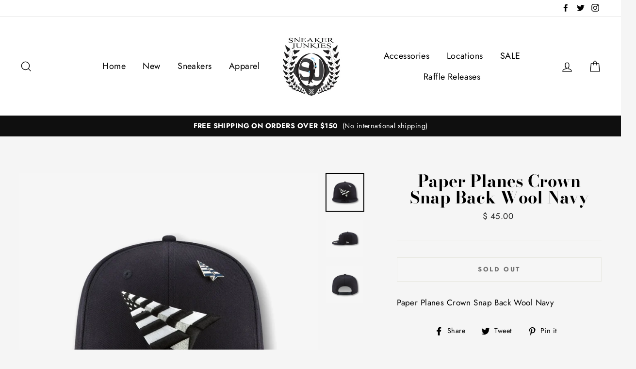

--- FILE ---
content_type: text/html; charset=utf-8
request_url: https://sneakerjunkiesusa.com/products/paperplanescrownsnapbackwoolnavy
body_size: 34998
content:
<!doctype html>
<html class="no-js" lang="en">
<head>
  <meta charset="utf-8">
  <meta http-equiv="X-UA-Compatible" content="IE=edge,chrome=1">
  <meta name="viewport" content="width=device-width,initial-scale=1">
  <meta name="theme-color" content="#111111">
  <link rel="canonical" href="https://sneakerjunkiesusa.com/products/paperplanescrownsnapbackwoolnavy">
  <meta name="format-detection" content="telephone=no"><link rel="shortcut icon" href="//sneakerjunkiesusa.com/cdn/shop/files/image1_1_32x32.jpeg?v=1614310476" type="image/png" />
  <title>Paper Planes Crown Snap Back Wool Navy
&ndash; Sneaker Junkies
</title><meta name="description" content="Paper Planes Crown Snap Back Wool Navy"><meta property="og:site_name" content="Sneaker Junkies">
  <meta property="og:url" content="https://sneakerjunkiesusa.com/products/paperplanescrownsnapbackwoolnavy">
  <meta property="og:title" content="Paper Planes Crown Snap Back Wool Navy">
  <meta property="og:type" content="product">
  <meta property="og:description" content="Paper Planes Crown Snap Back Wool Navy"><meta property="og:price:amount" content="45.00">
    <meta property="og:price:currency" content="USD"><meta property="og:image" content="http://sneakerjunkiesusa.com/cdn/shop/products/PhotoRoom-20210227-121457_1200x630.png?v=1614471015"><meta property="og:image" content="http://sneakerjunkiesusa.com/cdn/shop/products/PhotoRoom-20210227-121507_1200x630.png?v=1614471017"><meta property="og:image" content="http://sneakerjunkiesusa.com/cdn/shop/products/PhotoRoom-20210227-121516_1200x630.png?v=1614471017">
  <meta property="og:image:secure_url" content="https://sneakerjunkiesusa.com/cdn/shop/products/PhotoRoom-20210227-121457_1200x630.png?v=1614471015"><meta property="og:image:secure_url" content="https://sneakerjunkiesusa.com/cdn/shop/products/PhotoRoom-20210227-121507_1200x630.png?v=1614471017"><meta property="og:image:secure_url" content="https://sneakerjunkiesusa.com/cdn/shop/products/PhotoRoom-20210227-121516_1200x630.png?v=1614471017">
  <meta name="twitter:site" content="@sneakerjunkies">
  <meta name="twitter:card" content="summary_large_image">
  <meta name="twitter:title" content="Paper Planes Crown Snap Back Wool Navy">
  <meta name="twitter:description" content="Paper Planes Crown Snap Back Wool Navy">


  <style data-shopify>
  @font-face {
  font-family: "Bodoni Moda";
  font-weight: 700;
  font-style: normal;
  src: url("//sneakerjunkiesusa.com/cdn/fonts/bodoni_moda/bodonimoda_n7.837502b3cbe406d2c6f311e87870fa9980b0b36a.woff2") format("woff2"),
       url("//sneakerjunkiesusa.com/cdn/fonts/bodoni_moda/bodonimoda_n7.c198e1cda930f96f6ae1aa8ef8facc95a64cfd1f.woff") format("woff");
}

  @font-face {
  font-family: Jost;
  font-weight: 400;
  font-style: normal;
  src: url("//sneakerjunkiesusa.com/cdn/fonts/jost/jost_n4.d47a1b6347ce4a4c9f437608011273009d91f2b7.woff2") format("woff2"),
       url("//sneakerjunkiesusa.com/cdn/fonts/jost/jost_n4.791c46290e672b3f85c3d1c651ef2efa3819eadd.woff") format("woff");
}


  @font-face {
  font-family: Jost;
  font-weight: 700;
  font-style: normal;
  src: url("//sneakerjunkiesusa.com/cdn/fonts/jost/jost_n7.921dc18c13fa0b0c94c5e2517ffe06139c3615a3.woff2") format("woff2"),
       url("//sneakerjunkiesusa.com/cdn/fonts/jost/jost_n7.cbfc16c98c1e195f46c536e775e4e959c5f2f22b.woff") format("woff");
}

  @font-face {
  font-family: Jost;
  font-weight: 400;
  font-style: italic;
  src: url("//sneakerjunkiesusa.com/cdn/fonts/jost/jost_i4.b690098389649750ada222b9763d55796c5283a5.woff2") format("woff2"),
       url("//sneakerjunkiesusa.com/cdn/fonts/jost/jost_i4.fd766415a47e50b9e391ae7ec04e2ae25e7e28b0.woff") format("woff");
}

  @font-face {
  font-family: Jost;
  font-weight: 700;
  font-style: italic;
  src: url("//sneakerjunkiesusa.com/cdn/fonts/jost/jost_i7.d8201b854e41e19d7ed9b1a31fe4fe71deea6d3f.woff2") format("woff2"),
       url("//sneakerjunkiesusa.com/cdn/fonts/jost/jost_i7.eae515c34e26b6c853efddc3fc0c552e0de63757.woff") format("woff");
}

</style>

  <link href="//sneakerjunkiesusa.com/cdn/shop/t/11/assets/theme.scss.css?v=11879601179075119601759331635" rel="stylesheet" type="text/css" media="all" />

  <style data-shopify>
    .collection-item__title {
      font-size: 20.8px;
    }

    @media screen and (min-width: 769px) {
      .collection-item__title {
        font-size: 26px;
      }
    }
  </style>

  <script>
    document.documentElement.className = document.documentElement.className.replace('no-js', 'js');

    window.theme = window.theme || {};
    theme.strings = {
      addToCart: "Add to cart",
      soldOut: "Sold Out",
      unavailable: "Unavailable",
      stockLabel: "[count] in stock",
      savePrice: "Save [saved_amount]",
      cartEmpty: "Your cart is currently empty.",
      cartTermsConfirmation: "You must agree with the terms and conditions of sales to check out"
    };
    theme.settings = {
      dynamicVariantsEnable: true,
      dynamicVariantType: "button",
      cartType: "drawer",
      currenciesEnabled: false,
      moneyFormat: "$ {{amount}}",
      saveType: "dollar",
      recentlyViewedEnabled: false,
      quickView: false,
      themeVersion: "2.1.2"
    };
  </script>

  
  <!-- "snippets/buddha-megamenu.liquid" was not rendered, the associated app was uninstalled -->
  <script>window.performance && window.performance.mark && window.performance.mark('shopify.content_for_header.start');</script><meta name="google-site-verification" content="b_5CrtqdKpMUH7bnoxUzRzDoB4qvMecjdCIUMxL6W3Y">
<meta id="shopify-digital-wallet" name="shopify-digital-wallet" content="/6511081/digital_wallets/dialog">
<meta name="shopify-checkout-api-token" content="09df51172c0eb9157079f4c50a064435">
<meta id="in-context-paypal-metadata" data-shop-id="6511081" data-venmo-supported="false" data-environment="production" data-locale="en_US" data-paypal-v4="true" data-currency="USD">
<link rel="alternate" type="application/json+oembed" href="https://sneakerjunkiesusa.com/products/paperplanescrownsnapbackwoolnavy.oembed">
<script async="async" src="/checkouts/internal/preloads.js?locale=en-US"></script>
<link rel="preconnect" href="https://shop.app" crossorigin="anonymous">
<script async="async" src="https://shop.app/checkouts/internal/preloads.js?locale=en-US&shop_id=6511081" crossorigin="anonymous"></script>
<script id="shopify-features" type="application/json">{"accessToken":"09df51172c0eb9157079f4c50a064435","betas":["rich-media-storefront-analytics"],"domain":"sneakerjunkiesusa.com","predictiveSearch":true,"shopId":6511081,"locale":"en"}</script>
<script>var Shopify = Shopify || {};
Shopify.shop = "sneaker-junkies.myshopify.com";
Shopify.locale = "en";
Shopify.currency = {"active":"USD","rate":"1.0"};
Shopify.country = "US";
Shopify.theme = {"name":"Impulse - Power Tools Backup","id":120378654825,"schema_name":"Impulse","schema_version":"2.1.2","theme_store_id":null,"role":"main"};
Shopify.theme.handle = "null";
Shopify.theme.style = {"id":null,"handle":null};
Shopify.cdnHost = "sneakerjunkiesusa.com/cdn";
Shopify.routes = Shopify.routes || {};
Shopify.routes.root = "/";</script>
<script type="module">!function(o){(o.Shopify=o.Shopify||{}).modules=!0}(window);</script>
<script>!function(o){function n(){var o=[];function n(){o.push(Array.prototype.slice.apply(arguments))}return n.q=o,n}var t=o.Shopify=o.Shopify||{};t.loadFeatures=n(),t.autoloadFeatures=n()}(window);</script>
<script>
  window.ShopifyPay = window.ShopifyPay || {};
  window.ShopifyPay.apiHost = "shop.app\/pay";
  window.ShopifyPay.redirectState = null;
</script>
<script id="shop-js-analytics" type="application/json">{"pageType":"product"}</script>
<script defer="defer" async type="module" src="//sneakerjunkiesusa.com/cdn/shopifycloud/shop-js/modules/v2/client.init-shop-cart-sync_BdyHc3Nr.en.esm.js"></script>
<script defer="defer" async type="module" src="//sneakerjunkiesusa.com/cdn/shopifycloud/shop-js/modules/v2/chunk.common_Daul8nwZ.esm.js"></script>
<script type="module">
  await import("//sneakerjunkiesusa.com/cdn/shopifycloud/shop-js/modules/v2/client.init-shop-cart-sync_BdyHc3Nr.en.esm.js");
await import("//sneakerjunkiesusa.com/cdn/shopifycloud/shop-js/modules/v2/chunk.common_Daul8nwZ.esm.js");

  window.Shopify.SignInWithShop?.initShopCartSync?.({"fedCMEnabled":true,"windoidEnabled":true});

</script>
<script>
  window.Shopify = window.Shopify || {};
  if (!window.Shopify.featureAssets) window.Shopify.featureAssets = {};
  window.Shopify.featureAssets['shop-js'] = {"shop-cart-sync":["modules/v2/client.shop-cart-sync_QYOiDySF.en.esm.js","modules/v2/chunk.common_Daul8nwZ.esm.js"],"init-fed-cm":["modules/v2/client.init-fed-cm_DchLp9rc.en.esm.js","modules/v2/chunk.common_Daul8nwZ.esm.js"],"shop-button":["modules/v2/client.shop-button_OV7bAJc5.en.esm.js","modules/v2/chunk.common_Daul8nwZ.esm.js"],"init-windoid":["modules/v2/client.init-windoid_DwxFKQ8e.en.esm.js","modules/v2/chunk.common_Daul8nwZ.esm.js"],"shop-cash-offers":["modules/v2/client.shop-cash-offers_DWtL6Bq3.en.esm.js","modules/v2/chunk.common_Daul8nwZ.esm.js","modules/v2/chunk.modal_CQq8HTM6.esm.js"],"shop-toast-manager":["modules/v2/client.shop-toast-manager_CX9r1SjA.en.esm.js","modules/v2/chunk.common_Daul8nwZ.esm.js"],"init-shop-email-lookup-coordinator":["modules/v2/client.init-shop-email-lookup-coordinator_UhKnw74l.en.esm.js","modules/v2/chunk.common_Daul8nwZ.esm.js"],"pay-button":["modules/v2/client.pay-button_DzxNnLDY.en.esm.js","modules/v2/chunk.common_Daul8nwZ.esm.js"],"avatar":["modules/v2/client.avatar_BTnouDA3.en.esm.js"],"init-shop-cart-sync":["modules/v2/client.init-shop-cart-sync_BdyHc3Nr.en.esm.js","modules/v2/chunk.common_Daul8nwZ.esm.js"],"shop-login-button":["modules/v2/client.shop-login-button_D8B466_1.en.esm.js","modules/v2/chunk.common_Daul8nwZ.esm.js","modules/v2/chunk.modal_CQq8HTM6.esm.js"],"init-customer-accounts-sign-up":["modules/v2/client.init-customer-accounts-sign-up_C8fpPm4i.en.esm.js","modules/v2/client.shop-login-button_D8B466_1.en.esm.js","modules/v2/chunk.common_Daul8nwZ.esm.js","modules/v2/chunk.modal_CQq8HTM6.esm.js"],"init-shop-for-new-customer-accounts":["modules/v2/client.init-shop-for-new-customer-accounts_CVTO0Ztu.en.esm.js","modules/v2/client.shop-login-button_D8B466_1.en.esm.js","modules/v2/chunk.common_Daul8nwZ.esm.js","modules/v2/chunk.modal_CQq8HTM6.esm.js"],"init-customer-accounts":["modules/v2/client.init-customer-accounts_dRgKMfrE.en.esm.js","modules/v2/client.shop-login-button_D8B466_1.en.esm.js","modules/v2/chunk.common_Daul8nwZ.esm.js","modules/v2/chunk.modal_CQq8HTM6.esm.js"],"shop-follow-button":["modules/v2/client.shop-follow-button_CkZpjEct.en.esm.js","modules/v2/chunk.common_Daul8nwZ.esm.js","modules/v2/chunk.modal_CQq8HTM6.esm.js"],"lead-capture":["modules/v2/client.lead-capture_BntHBhfp.en.esm.js","modules/v2/chunk.common_Daul8nwZ.esm.js","modules/v2/chunk.modal_CQq8HTM6.esm.js"],"checkout-modal":["modules/v2/client.checkout-modal_CfxcYbTm.en.esm.js","modules/v2/chunk.common_Daul8nwZ.esm.js","modules/v2/chunk.modal_CQq8HTM6.esm.js"],"shop-login":["modules/v2/client.shop-login_Da4GZ2H6.en.esm.js","modules/v2/chunk.common_Daul8nwZ.esm.js","modules/v2/chunk.modal_CQq8HTM6.esm.js"],"payment-terms":["modules/v2/client.payment-terms_MV4M3zvL.en.esm.js","modules/v2/chunk.common_Daul8nwZ.esm.js","modules/v2/chunk.modal_CQq8HTM6.esm.js"]};
</script>
<script>(function() {
  var isLoaded = false;
  function asyncLoad() {
    if (isLoaded) return;
    isLoaded = true;
    var urls = ["https:\/\/cdn.shopify.com\/s\/files\/1\/0651\/1081\/t\/8\/assets\/clever_adwords_global_tag.js?shop=sneaker-junkies.myshopify.com","\/\/code.tidio.co\/ki7xal1ogss5gruyyf57hvnkwapsnwfe.js?shop=sneaker-junkies.myshopify.com","https:\/\/cdn.loopcybersec.com\/script.js?id=ib2ppfJS9eJP5I-47TnDW\u0026shop=sneaker-junkies.myshopify.com","https:\/\/trustbadge.shopclimb.com\/files\/js\/dist\/trustbadge.min.js?shop=sneaker-junkies.myshopify.com","https:\/\/cloudsearch-1f874.kxcdn.com\/shopify.js?srp=\/a\/search\u0026markets=1\u0026shop=sneaker-junkies.myshopify.com"];
    for (var i = 0; i < urls.length; i++) {
      var s = document.createElement('script');
      s.type = 'text/javascript';
      s.async = true;
      s.src = urls[i];
      var x = document.getElementsByTagName('script')[0];
      x.parentNode.insertBefore(s, x);
    }
  };
  if(window.attachEvent) {
    window.attachEvent('onload', asyncLoad);
  } else {
    window.addEventListener('load', asyncLoad, false);
  }
})();</script>
<script id="__st">var __st={"a":6511081,"offset":-18000,"reqid":"333755f2-20ae-4e21-ac31-ca585d9d2631-1768975480","pageurl":"sneakerjunkiesusa.com\/products\/paperplanescrownsnapbackwoolnavy","u":"d73de28ee5e1","p":"product","rtyp":"product","rid":6538998153321};</script>
<script>window.ShopifyPaypalV4VisibilityTracking = true;</script>
<script id="captcha-bootstrap">!function(){'use strict';const t='contact',e='account',n='new_comment',o=[[t,t],['blogs',n],['comments',n],[t,'customer']],c=[[e,'customer_login'],[e,'guest_login'],[e,'recover_customer_password'],[e,'create_customer']],r=t=>t.map((([t,e])=>`form[action*='/${t}']:not([data-nocaptcha='true']) input[name='form_type'][value='${e}']`)).join(','),a=t=>()=>t?[...document.querySelectorAll(t)].map((t=>t.form)):[];function s(){const t=[...o],e=r(t);return a(e)}const i='password',u='form_key',d=['recaptcha-v3-token','g-recaptcha-response','h-captcha-response',i],f=()=>{try{return window.sessionStorage}catch{return}},m='__shopify_v',_=t=>t.elements[u];function p(t,e,n=!1){try{const o=window.sessionStorage,c=JSON.parse(o.getItem(e)),{data:r}=function(t){const{data:e,action:n}=t;return t[m]||n?{data:e,action:n}:{data:t,action:n}}(c);for(const[e,n]of Object.entries(r))t.elements[e]&&(t.elements[e].value=n);n&&o.removeItem(e)}catch(o){console.error('form repopulation failed',{error:o})}}const l='form_type',E='cptcha';function T(t){t.dataset[E]=!0}const w=window,h=w.document,L='Shopify',v='ce_forms',y='captcha';let A=!1;((t,e)=>{const n=(g='f06e6c50-85a8-45c8-87d0-21a2b65856fe',I='https://cdn.shopify.com/shopifycloud/storefront-forms-hcaptcha/ce_storefront_forms_captcha_hcaptcha.v1.5.2.iife.js',D={infoText:'Protected by hCaptcha',privacyText:'Privacy',termsText:'Terms'},(t,e,n)=>{const o=w[L][v],c=o.bindForm;if(c)return c(t,g,e,D).then(n);var r;o.q.push([[t,g,e,D],n]),r=I,A||(h.body.append(Object.assign(h.createElement('script'),{id:'captcha-provider',async:!0,src:r})),A=!0)});var g,I,D;w[L]=w[L]||{},w[L][v]=w[L][v]||{},w[L][v].q=[],w[L][y]=w[L][y]||{},w[L][y].protect=function(t,e){n(t,void 0,e),T(t)},Object.freeze(w[L][y]),function(t,e,n,w,h,L){const[v,y,A,g]=function(t,e,n){const i=e?o:[],u=t?c:[],d=[...i,...u],f=r(d),m=r(i),_=r(d.filter((([t,e])=>n.includes(e))));return[a(f),a(m),a(_),s()]}(w,h,L),I=t=>{const e=t.target;return e instanceof HTMLFormElement?e:e&&e.form},D=t=>v().includes(t);t.addEventListener('submit',(t=>{const e=I(t);if(!e)return;const n=D(e)&&!e.dataset.hcaptchaBound&&!e.dataset.recaptchaBound,o=_(e),c=g().includes(e)&&(!o||!o.value);(n||c)&&t.preventDefault(),c&&!n&&(function(t){try{if(!f())return;!function(t){const e=f();if(!e)return;const n=_(t);if(!n)return;const o=n.value;o&&e.removeItem(o)}(t);const e=Array.from(Array(32),(()=>Math.random().toString(36)[2])).join('');!function(t,e){_(t)||t.append(Object.assign(document.createElement('input'),{type:'hidden',name:u})),t.elements[u].value=e}(t,e),function(t,e){const n=f();if(!n)return;const o=[...t.querySelectorAll(`input[type='${i}']`)].map((({name:t})=>t)),c=[...d,...o],r={};for(const[a,s]of new FormData(t).entries())c.includes(a)||(r[a]=s);n.setItem(e,JSON.stringify({[m]:1,action:t.action,data:r}))}(t,e)}catch(e){console.error('failed to persist form',e)}}(e),e.submit())}));const S=(t,e)=>{t&&!t.dataset[E]&&(n(t,e.some((e=>e===t))),T(t))};for(const o of['focusin','change'])t.addEventListener(o,(t=>{const e=I(t);D(e)&&S(e,y())}));const B=e.get('form_key'),M=e.get(l),P=B&&M;t.addEventListener('DOMContentLoaded',(()=>{const t=y();if(P)for(const e of t)e.elements[l].value===M&&p(e,B);[...new Set([...A(),...v().filter((t=>'true'===t.dataset.shopifyCaptcha))])].forEach((e=>S(e,t)))}))}(h,new URLSearchParams(w.location.search),n,t,e,['guest_login'])})(!0,!0)}();</script>
<script integrity="sha256-4kQ18oKyAcykRKYeNunJcIwy7WH5gtpwJnB7kiuLZ1E=" data-source-attribution="shopify.loadfeatures" defer="defer" src="//sneakerjunkiesusa.com/cdn/shopifycloud/storefront/assets/storefront/load_feature-a0a9edcb.js" crossorigin="anonymous"></script>
<script crossorigin="anonymous" defer="defer" src="//sneakerjunkiesusa.com/cdn/shopifycloud/storefront/assets/shopify_pay/storefront-65b4c6d7.js?v=20250812"></script>
<script data-source-attribution="shopify.dynamic_checkout.dynamic.init">var Shopify=Shopify||{};Shopify.PaymentButton=Shopify.PaymentButton||{isStorefrontPortableWallets:!0,init:function(){window.Shopify.PaymentButton.init=function(){};var t=document.createElement("script");t.src="https://sneakerjunkiesusa.com/cdn/shopifycloud/portable-wallets/latest/portable-wallets.en.js",t.type="module",document.head.appendChild(t)}};
</script>
<script data-source-attribution="shopify.dynamic_checkout.buyer_consent">
  function portableWalletsHideBuyerConsent(e){var t=document.getElementById("shopify-buyer-consent"),n=document.getElementById("shopify-subscription-policy-button");t&&n&&(t.classList.add("hidden"),t.setAttribute("aria-hidden","true"),n.removeEventListener("click",e))}function portableWalletsShowBuyerConsent(e){var t=document.getElementById("shopify-buyer-consent"),n=document.getElementById("shopify-subscription-policy-button");t&&n&&(t.classList.remove("hidden"),t.removeAttribute("aria-hidden"),n.addEventListener("click",e))}window.Shopify?.PaymentButton&&(window.Shopify.PaymentButton.hideBuyerConsent=portableWalletsHideBuyerConsent,window.Shopify.PaymentButton.showBuyerConsent=portableWalletsShowBuyerConsent);
</script>
<script>
  function portableWalletsCleanup(e){e&&e.src&&console.error("Failed to load portable wallets script "+e.src);var t=document.querySelectorAll("shopify-accelerated-checkout .shopify-payment-button__skeleton, shopify-accelerated-checkout-cart .wallet-cart-button__skeleton"),e=document.getElementById("shopify-buyer-consent");for(let e=0;e<t.length;e++)t[e].remove();e&&e.remove()}function portableWalletsNotLoadedAsModule(e){e instanceof ErrorEvent&&"string"==typeof e.message&&e.message.includes("import.meta")&&"string"==typeof e.filename&&e.filename.includes("portable-wallets")&&(window.removeEventListener("error",portableWalletsNotLoadedAsModule),window.Shopify.PaymentButton.failedToLoad=e,"loading"===document.readyState?document.addEventListener("DOMContentLoaded",window.Shopify.PaymentButton.init):window.Shopify.PaymentButton.init())}window.addEventListener("error",portableWalletsNotLoadedAsModule);
</script>

<script type="module" src="https://sneakerjunkiesusa.com/cdn/shopifycloud/portable-wallets/latest/portable-wallets.en.js" onError="portableWalletsCleanup(this)" crossorigin="anonymous"></script>
<script nomodule>
  document.addEventListener("DOMContentLoaded", portableWalletsCleanup);
</script>

<link id="shopify-accelerated-checkout-styles" rel="stylesheet" media="screen" href="https://sneakerjunkiesusa.com/cdn/shopifycloud/portable-wallets/latest/accelerated-checkout-backwards-compat.css" crossorigin="anonymous">
<style id="shopify-accelerated-checkout-cart">
        #shopify-buyer-consent {
  margin-top: 1em;
  display: inline-block;
  width: 100%;
}

#shopify-buyer-consent.hidden {
  display: none;
}

#shopify-subscription-policy-button {
  background: none;
  border: none;
  padding: 0;
  text-decoration: underline;
  font-size: inherit;
  cursor: pointer;
}

#shopify-subscription-policy-button::before {
  box-shadow: none;
}

      </style>

<script>window.performance && window.performance.mark && window.performance.mark('shopify.content_for_header.end');</script>

  <script src="//sneakerjunkiesusa.com/cdn/shop/t/11/assets/vendor-scripts-v2.js" defer="defer"></script>

  

  <script src="//sneakerjunkiesusa.com/cdn/shop/t/11/assets/theme.js?v=58141259949905823391624421713" defer="defer"></script>
<link href="//sneakerjunkiesusa.com/cdn/shop/t/11/assets/v3globomenu.css?v=4241103931871860141624421721" rel="stylesheet" type="text/css" media="all">
<script>
  var MenuApp = {
    shop 	: 'sneaker-junkies.myshopify.com',
    menu	: "no-menu",
    themeId	: 857,
    menuClass	: 'globomenu-store-857 globomenu globomenu-main globomenu-horizontal globomenu-transition-shift globomenu-items-align-left globomenu-sub-indicators  globomenu-trigger-hover globomenu-responsive globomenu-responsive-collapse ',
    mobileBtn	: '<a class="globomenu-responsive-toggle-857 globomenu-responsive-toggle globomenu-responsive-toggle-content-align-left"><i class="fa fa-bars"></i>Menu</a>',
    linkLists	: {
      
        'main-menu':{
		  title : "Main Menu",
    	  items : ["/","/collections/newest-products","/collections/sneakers","/collections/clothing","/collections/accessories","/pages/about-us","/collections/black-friday-sale","/"],
    	  names : ["Home","New","Sneakers","Apparel ","Accessories","Locations","SALE","Raffle Releases"]
      	},
      
        'footer':{
		  title : "Links",
    	  items : ["/blogs/blog","/search","/pages/about-us","/pages/policies","/blogs/news"],
    	  names : ["Blog","Search","Contact","Policies","News"]
      	},
      
        'brands':{
		  title : "Brands",
    	  items : ["/collections/brands-adidas","/collections/brands-air-jordan-1","/collections/brand-asics","/collections/balenciaga","/collections/brands-billionaire-boys-club","/collections/b-wood","/collections/brands-clae","/collections/cult-of-individuality","/collections/brands-embellish","/collections/brands-eptm","/collections/godspeed","/collections/gucci","/collections/hvman","/collections/brands-iceberg","/collections/brands-ice-cream","/collections/ksubi","/collections/brands-kappa","/collections/chinatown-market-collection","/collections/brands-mitchell-ness","/collections/brands-new-balance","/collections/new-era","/collections/brands-nike","/collections/brands-paper-planes","/collections/prps","/collections/purple-brand","/collections/brands-puma","/collections/brands-reebok","/collections/rta","/collections/brands-saucony","/collections/sj-sneaker-collabs","/collections/brands-the-hundreds","/collections/the-north-face","/collections/brands-timberland-1","/collections/valabasas"],
    	  names : ["Adidas","Air Jordan","Asics","Balenciaga","Billionaire Boys Club","B Wood","Clae","Cult of Individuality","Embellish","EPTM","Godspeed","Gucci","HVMAN","Iceberg","Ice Cream","Ksubi","Kappa","Market","Mitchell & Ness","New Balance","New Era","Nike","Paper Planes","PRPS","Purple Brand","Puma","Reebok","RTA","Saucony","Sneaker Junkies","The Hundreds","The North Face","Timberland","Valabasas"]
      	},
      
        '413701505129-child-44b55a772afd46b4dcd1fbbe9e96db67-legacy-raffle-releases':{
		  title : "Raffle Releases",
    	  items : ["/pages/jordan-nigel-low-ct-raffle-providence-location-only","/pages/jordan-nigel-low-ri-raffle-providence-location-only"],
    	  names : ["Air Jordan 1 Retro Low OG Nigel Sylvester Raffle (CT)","Air Jordan 1 Retro Low OG Nigel Sylvester Raffle (RI)"]
      	},
      
        'customer-account-main-menu':{
		  title : "Customer account main menu",
    	  items : ["/","https://shopify.com/6511081/account/orders?locale=en&region_country=US"],
    	  names : ["Shop","Orders"]
      	}
      
  	}
  };
</script>

<script id="globo-hidden-menu" type="text/html">
<li class="globomenu-item  globomenu-item-level-0 gin">
                    <a class="globomenu-target " href="/"><span class="globomenu-target-title globomenu-target-text">Home</span></a></li><li class="globomenu-item  globomenu-item-level-0 gin">
                    <a class="globomenu-target " href="/collections/newest-products"><span class="globomenu-target-title globomenu-target-text">New</span></a></li><li class="globomenu-item  globomenu-item-level-0 gin">
                    <a class="globomenu-target " href="/collections/sneakers"><span class="globomenu-target-title globomenu-target-text">Sneakers</span></a></li><li class="globomenu-item  globomenu-item-level-0 gin">
                    <a class="globomenu-target " href="/collections/clothing"><span class="globomenu-target-title globomenu-target-text">Apparel</span></a></li><li class="globomenu-item  globomenu-item-level-0 gin">
                    <a class="globomenu-target " href="/collections/accessories"><span class="globomenu-target-title globomenu-target-text">Accessories</span></a></li><li class="globomenu-item  globomenu-item-level-0 gin">
                    <a class="globomenu-target " href="/collections/sale"><span class="globomenu-target-title globomenu-target-text">Sale</span></a></li><li class="globomenu-item  globomenu-item-level-0 gin">
                    <a class="globomenu-target " href="/blogs/blog"><span class="globomenu-target-title globomenu-target-text">Blog</span></a></li><li id="search-menu" class="globomenu-item globomenu-item-level-0">
<a class="globomenu-target globomenu-item-layout-icon_left"><i class="globomenu-icon fa fa-search" aria-hidden="true"></i></a>
<ul class="globomenu-submenu globomenu-submenu-type-auto globomenu-submenu-type-mega globomenu-submenu-drop">
<li class="globomenu-item globomenu-column globomenu-column-full">
<div class="globomenu-content-block">
<div class="globomenu-search">
<form role="search" method="get" class="globomenu-searchform" action="/search">
<input type="hidden" name="type" value="product">
<input class="globomenu-search-input" type="search" name="q" value="" placeholder="Search all products...">
<button type="submit" class="globomenu-search-submit"><i class="globomenu-icon fa fa-search" aria-hidden="true"></i></button>
</form>
</div>
</div>
</li>
</ul>
</li>
</script>

<script src="//sneakerjunkiesusa.com/cdn/shop/t/11/assets/v3globomenu.js?v=156826191753849627951624421723" type="text/javascript"></script>
<script>MenuApp.init();</script>

  <!-- QIKIFY NAVIGATOR START --> <script id="qikify-navigator"> 'use strict'; var shopifyCurrencyFormat = "$ {{amount}}"; var shopifyLinkLists = [{ id: "main-menu", title: "Main Menu", items: ["/","/collections/newest-products","/collections/sneakers","/collections/clothing","/collections/accessories","/pages/about-us","/collections/black-friday-sale","/",], },{ id: "footer", title: "Links", items: ["/blogs/blog","/search","/pages/about-us","/pages/policies","/blogs/news",], },{ id: "brands", title: "Brands", items: ["/collections/brands-adidas","/collections/brands-air-jordan-1","/collections/brand-asics","/collections/balenciaga","/collections/brands-billionaire-boys-club","/collections/b-wood","/collections/brands-clae","/collections/cult-of-individuality","/collections/brands-embellish","/collections/brands-eptm","/collections/godspeed","/collections/gucci","/collections/hvman","/collections/brands-iceberg","/collections/brands-ice-cream","/collections/ksubi","/collections/brands-kappa","/collections/chinatown-market-collection","/collections/brands-mitchell-ness","/collections/brands-new-balance","/collections/new-era","/collections/brands-nike","/collections/brands-paper-planes","/collections/prps","/collections/purple-brand","/collections/brands-puma","/collections/brands-reebok","/collections/rta","/collections/brands-saucony","/collections/sj-sneaker-collabs","/collections/brands-the-hundreds","/collections/the-north-face","/collections/brands-timberland-1","/collections/valabasas",], },{ id: "413701505129-child-44b55a772afd46b4dcd1fbbe9e96db67-legacy-raffle-releases", title: "Raffle Releases", items: ["/pages/jordan-nigel-low-ct-raffle-providence-location-only","/pages/jordan-nigel-low-ri-raffle-providence-location-only",], },{ id: "customer-account-main-menu", title: "Customer account main menu", items: ["/","https://shopify.com/6511081/account/orders?locale=en&region_country=US",], },]; window.shopifyLinkLists = shopifyLinkLists; window.shopifyCurrencyFormat = shopifyCurrencyFormat; </script> <!-- QIKIFY NAVIGATOR END -->
  <script id="qikify-smartmenu-status" type="application/json">1</script><script id="qikify-smartmenu-data" type="application/json">{"menu_selector":"navigator","skin":"none","transition":"fade","trigger":"hover","show_mobile_indicator":true,"responsive_breakpoint":"768","megamenu":[{"id":"tmenu-menu-385379","setting":{"item_layout":"text","submenu_type":"automatic","submenu_mega_position":"fullwidth","submenu_mega_width":"800","submenu_tab_position":"left","submenu_tab_control_width":"automatic","submenu_flyout_position":"automatic","title":"Home","url":{"type":{"id":"home","icon":["fas","home"],"name":"Home page"}},"disable_link":false},"menus":[],"hide_submenu":false},{"id":"tmenu-menu-421558","setting":{"item_layout":"text","submenu_type":"mega","submenu_mega_position":"leftparent","submenu_mega_width":"700","submenu_tab_position":"left","submenu_tab_control_width":"automatic","submenu_flyout_position":"automatic","title":"Brands","url":{"type":{"id":"home","icon":["fas","home"],"name":"Home page"},"link":"brands"}},"menus":[{"id":"tmenu-menu-922098","setting":{"item_layout":"text","product_image_position":"top","image_position":"above","column_width":"automatic","title":"10 Deep","url":{"type":{"id":"collection","icon":["fas","columns"],"name":"Collection"},"collection":{"body_html":"","handle":"10-deep","id":31120907,"image":null,"published_at":{"date":"2014-12-06 18:30:00.000000","timezone_type":1,"timezone":"-05:00"},"published_scope":"web","rules":[{"column":"vendor","relation":"equals","condition":"10 Deep"},{"column":"variant_inventory","relation":"greater_than","condition":"0"}],"disjunctive":false,"sort_order":"created-desc","template_suffix":null,"title":"Brands - 10 Deep","updated_at":{"date":"2018-10-27 14:23:08.000000","timezone_type":1,"timezone":"-04:00"}}},"item_content_alignment":"left"},"menus":[]},{"id":"tmenu-menu-767155","setting":{"item_layout":"text","product_image_position":"top","image_position":"above","column_width":"automatic","title":"Adidas","url":{"type":{"id":"collection","icon":["fas","columns"],"name":"Collection"},"collection":{"body_html":"","handle":"brands-adidas","id":31121659,"image":null,"published_at":{"date":"2014-12-06 19:55:00.000000","timezone_type":1,"timezone":"-05:00"},"published_scope":"web","rules":[{"column":"vendor","relation":"equals","condition":"Adidas"},{"column":"variant_inventory","relation":"greater_than","condition":"0"}],"disjunctive":false,"sort_order":"created-desc","template_suffix":null,"title":"Brands - Adidas","updated_at":{"date":"2018-10-26 15:08:01.000000","timezone_type":1,"timezone":"-04:00"}}},"item_content_alignment":"left"},"menus":[]},{"id":"tmenu-menu-986067","setting":{"item_layout":"text","product_image_position":"top","image_position":"above","column_width":"automatic","title":"Air Jordan","url":{"type":{"id":"collection","icon":["fas","columns"],"name":"Collection"},"collection":{"body_html":"","handle":"brands-air-jordan-1","id":32806887,"image":null,"published_at":{"date":"2018-10-24 14:13:12.000000","timezone_type":1,"timezone":"-04:00"},"published_scope":"web","rules":[{"column":"vendor","relation":"equals","condition":"Air Jordan"}],"disjunctive":false,"sort_order":"created-desc","template_suffix":"","title":"Brands - Air Jordan","updated_at":{"date":"2018-10-26 00:27:33.000000","timezone_type":1,"timezone":"-04:00"}}},"item_content_alignment":"left"},"menus":[]},{"id":"tmenu-menu-908908","setting":{"item_layout":"text","product_image_position":"top","image_position":"above","column_width":"automatic","title":"Alpha Industries","url":{"type":{"id":"collection","icon":["fas","columns"],"name":"Collection"},"collection":{"body_html":"","handle":"brands-alpha-industries","id":10207559704,"image":null,"published_at":{"date":"2017-10-26 09:53:35.000000","timezone_type":1,"timezone":"-04:00"},"published_scope":"web","rules":[{"column":"vendor","relation":"equals","condition":"Alpha Industries"},{"column":"variant_inventory","relation":"greater_than","condition":"0"}],"disjunctive":false,"sort_order":"created-desc","template_suffix":null,"title":"Brands - Alpha Industries","updated_at":{"date":"2018-10-26 00:27:34.000000","timezone_type":1,"timezone":"-04:00"}}},"item_content_alignment":"left"},"menus":[]},{"id":"tmenu-menu-850278","setting":{"item_layout":"text","product_image_position":"top","image_position":"above","column_width":"automatic","title":"Arctic Premium","url":{"type":{"id":"collection","icon":["fas","columns"],"name":"Collection"},"collection":{"body_html":"","handle":"brands-arctic-premium","id":260565699,"image":null,"published_at":{"date":"2016-07-07 18:56:00.000000","timezone_type":1,"timezone":"-04:00"},"published_scope":"web","rules":[{"column":"vendor","relation":"equals","condition":"Arctic Premium"},{"column":"variant_inventory","relation":"greater_than","condition":"0"}],"disjunctive":false,"sort_order":"created-desc","template_suffix":null,"title":"Brands - Arctic Premium","updated_at":{"date":"2018-10-26 00:27:33.000000","timezone_type":1,"timezone":"-04:00"}}},"item_content_alignment":"left"},"menus":[]},{"id":"tmenu-menu-126659","setting":{"item_layout":"text","product_image_position":"top","image_position":"above","column_width":"automatic","title":"Billionaire Boys Club","url":{"type":{"id":"collection","icon":["fas","columns"],"name":"Collection"},"collection":{"body_html":"","handle":"brands-billionaire-boys-club","id":31575787,"image":null,"published_at":{"date":"2015-01-11 13:55:00.000000","timezone_type":1,"timezone":"-05:00"},"published_scope":"web","rules":[{"column":"vendor","relation":"equals","condition":"Billionaire Boys Club"},{"column":"variant_inventory","relation":"greater_than","condition":"0"}],"disjunctive":false,"sort_order":"created-desc","template_suffix":null,"title":"Brands - Billionaire Boys Club","updated_at":{"date":"2018-10-27 14:31:10.000000","timezone_type":1,"timezone":"-04:00"}}},"item_content_alignment":"left"},"menus":[]},{"id":"tmenu-menu-838739","setting":{"item_layout":"text","product_image_position":"top","image_position":"above","column_width":"automatic","title":"Black Kaviar","url":{"type":{"id":"collection","icon":["fas","columns"],"name":"Collection"},"collection":{"body_html":"","handle":"brands-black-kaviar","id":31575791,"image":null,"published_at":{"date":"2015-01-11 13:55:00.000000","timezone_type":1,"timezone":"-05:00"},"published_scope":"web","rules":[{"column":"vendor","relation":"equals","condition":"Black Kaviar"},{"column":"variant_inventory","relation":"greater_than","condition":"0"}],"disjunctive":false,"sort_order":"created-desc","template_suffix":null,"title":"Brands - Black Kaviar","updated_at":{"date":"2018-10-27 14:32:55.000000","timezone_type":1,"timezone":"-04:00"}}},"item_content_alignment":"left"},"menus":[]},{"id":"tmenu-menu-195791","setting":{"item_layout":"text","product_image_position":"top","image_position":"above","column_width":"automatic","title":"Black Pyramid","url":{"type":{"id":"collection","icon":["fas","columns"],"name":"Collection"},"collection":{"body_html":"","handle":"brands-black-pyramid","id":409304334,"image":null,"published_at":{"date":"2017-02-02 14:00:00.000000","timezone_type":1,"timezone":"-05:00"},"published_scope":"web","rules":[{"column":"vendor","relation":"equals","condition":"Black Pyramid"},{"column":"variant_inventory","relation":"greater_than","condition":"0"}],"disjunctive":false,"sort_order":"created-desc","template_suffix":null,"title":"Brands - Black Pyramid","updated_at":{"date":"2018-10-27 14:25:26.000000","timezone_type":1,"timezone":"-04:00"}}},"item_content_alignment":"left"},"menus":[]},{"id":"tmenu-menu-505803","setting":{"item_layout":"text","product_image_position":"top","image_position":"above","column_width":"automatic","title":"Chalk Line","url":{"type":{"id":"collection","icon":["fas","columns"],"name":"Collection"},"collection":{"body_html":"","handle":"brands-chalk-line","id":10207363096,"image":null,"published_at":{"date":"2017-10-26 09:48:34.000000","timezone_type":1,"timezone":"-04:00"},"published_scope":"web","rules":[{"column":"vendor","relation":"equals","condition":"chalk Line"},{"column":"variant_inventory","relation":"greater_than","condition":"0"}],"disjunctive":false,"sort_order":"created-desc","template_suffix":null,"title":"Brands - Chalk Line","updated_at":{"date":"2018-10-27 14:33:25.000000","timezone_type":1,"timezone":"-04:00"}}},"item_content_alignment":"left"},"menus":[]},{"id":"tmenu-menu-153096","setting":{"item_layout":"text","product_image_position":"top","image_position":"above","column_width":"automatic","title":"Civil","url":{"type":{"id":"collection","icon":["fas","columns"],"name":"Collection"},"collection":{"body_html":"","handle":"brands-civil-clothing","id":31575823,"image":null,"published_at":{"date":"2015-01-11 13:57:00.000000","timezone_type":1,"timezone":"-05:00"},"published_scope":"web","rules":[{"column":"vendor","relation":"equals","condition":"Civil Clothing"},{"column":"variant_inventory","relation":"greater_than","condition":"0"}],"disjunctive":false,"sort_order":"created-desc","template_suffix":null,"title":"Brands - Civil Clothing","updated_at":{"date":"2018-10-27 14:26:59.000000","timezone_type":1,"timezone":"-04:00"}}},"item_content_alignment":"left"},"menus":[]},{"id":"tmenu-menu-909074","setting":{"item_layout":"text","product_image_position":"top","image_position":"above","column_width":"automatic","title":"Clae","url":{"type":{"id":"collection","icon":["fas","columns"],"name":"Collection"},"collection":{"body_html":"","handle":"brands-clae","id":31575843,"image":null,"published_at":{"date":"2015-01-11 13:58:00.000000","timezone_type":1,"timezone":"-05:00"},"published_scope":"web","rules":[{"column":"vendor","relation":"equals","condition":"Clae"},{"column":"variant_inventory","relation":"greater_than","condition":"0"}],"disjunctive":false,"sort_order":"created-desc","template_suffix":null,"title":"Brands - Clae","updated_at":{"date":"2018-10-26 00:27:32.000000","timezone_type":1,"timezone":"-04:00"}}},"item_content_alignment":"left"},"menus":[]},{"id":"tmenu-menu-273189","setting":{"item_layout":"text","product_image_position":"top","image_position":"above","column_width":"automatic","title":"Converse","url":{"type":{"id":"collection","icon":["fas","columns"],"name":"Collection"},"collection":{"body_html":"","handle":"brands-converse","id":31575855,"image":null,"published_at":{"date":"2015-01-11 13:59:00.000000","timezone_type":1,"timezone":"-05:00"},"published_scope":"web","rules":[{"column":"vendor","relation":"equals","condition":"Converse"}],"disjunctive":false,"sort_order":"created-desc","template_suffix":null,"title":"Brands - Converse","updated_at":{"date":"2018-10-26 00:27:32.000000","timezone_type":1,"timezone":"-04:00"}}},"item_content_alignment":"left"},"menus":[]},{"id":"tmenu-menu-317962","setting":{"item_layout":"text","product_image_position":"top","image_position":"above","column_width":"automatic","title":"Crooks & Castles","url":{"type":{"id":"collection","icon":["fas","columns"],"name":"Collection"},"collection":{"body_html":"","handle":"brands-crooks-castles","id":31575891,"image":null,"published_at":{"date":"2015-01-11 14:01:00.000000","timezone_type":1,"timezone":"-05:00"},"published_scope":"web","rules":[{"column":"vendor","relation":"equals","condition":"Crooks & Castles"},{"column":"variant_inventory","relation":"greater_than","condition":"0"}],"disjunctive":false,"sort_order":"created-desc","template_suffix":null,"title":"Brands - Crooks & Castles","updated_at":{"date":"2018-10-27 14:24:45.000000","timezone_type":1,"timezone":"-04:00"}}},"item_content_alignment":"left"},"menus":[]},{"id":"tmenu-menu-966471","setting":{"item_layout":"text","product_image_position":"top","image_position":"above","column_width":"automatic","title":"Crysp","url":{"type":{"id":"collection","icon":["fas","columns"],"name":"Collection"},"collection":{"body_html":"","handle":"brands-crysp","id":10207100952,"image":null,"published_at":{"date":"2017-10-26 09:40:03.000000","timezone_type":1,"timezone":"-04:00"},"published_scope":"web","rules":[{"column":"vendor","relation":"equals","condition":"Crysp Denim"},{"column":"variant_inventory","relation":"greater_than","condition":"0"}],"disjunctive":false,"sort_order":"created-desc","template_suffix":null,"title":"Brands - Crysp","updated_at":{"date":"2018-10-26 00:27:34.000000","timezone_type":1,"timezone":"-04:00"}}},"item_content_alignment":"left"},"menus":[]},{"id":"tmenu-menu-713224","setting":{"item_layout":"text","product_image_position":"top","image_position":"above","column_width":"automatic","title":"Diamond","url":{"type":{"id":"collection","icon":["fas","columns"],"name":"Collection"},"collection":{"body_html":"","handle":"brands-diamond","id":31575899,"image":null,"published_at":{"date":"2015-01-11 14:02:00.000000","timezone_type":1,"timezone":"-05:00"},"published_scope":"web","rules":[{"column":"vendor","relation":"equals","condition":"Diamond"},{"column":"variant_inventory","relation":"greater_than","condition":"0"}],"disjunctive":false,"sort_order":"created-desc","template_suffix":null,"title":"Brands - Diamond","updated_at":{"date":"2018-10-27 14:22:57.000000","timezone_type":1,"timezone":"-04:00"}}},"item_content_alignment":"left"},"menus":[]},{"id":"tmenu-menu-270012","setting":{"item_layout":"text","product_image_position":"top","image_position":"above","column_width":"automatic","title":"Embellish","url":{"type":{"id":"collection","icon":["fas","columns"],"name":"Collection"},"collection":{"body_html":"","handle":"brands-embellish","id":31247231,"image":null,"published_at":{"date":"2014-12-17 17:06:00.000000","timezone_type":1,"timezone":"-05:00"},"published_scope":"web","rules":[{"column":"vendor","relation":"equals","condition":"Embellish"},{"column":"variant_inventory","relation":"greater_than","condition":"0"}],"disjunctive":false,"sort_order":"created-desc","template_suffix":null,"title":"Brands - Embellish","updated_at":{"date":"2018-10-26 00:27:31.000000","timezone_type":1,"timezone":"-04:00"}}},"item_content_alignment":"left"},"menus":[]},{"id":"tmenu-menu-755515","setting":{"item_layout":"text","product_image_position":"top","image_position":"above","column_width":"automatic","title":"EPTM","url":{"type":{"id":"collection","icon":["fas","columns"],"name":"Collection"},"collection":{"body_html":"","handle":"brands-eptm","id":52014403,"image":null,"published_at":{"date":"2015-05-29 14:14:00.000000","timezone_type":1,"timezone":"-04:00"},"published_scope":"web","rules":[{"column":"vendor","relation":"equals","condition":"EPTM"},{"column":"variant_inventory","relation":"greater_than","condition":"0"}],"disjunctive":false,"sort_order":"created-desc","template_suffix":null,"title":"Brands - EPTM","updated_at":{"date":"2018-10-27 14:36:22.000000","timezone_type":1,"timezone":"-04:00"}}},"item_content_alignment":"left"},"menus":[]},{"id":"tmenu-menu-985555","setting":{"item_layout":"text","product_image_position":"top","image_position":"above","column_width":"automatic","title":"Eternity BC\/AD","url":{"type":{"id":"collection","icon":["fas","columns"],"name":"Collection"},"collection":{"body_html":"","handle":"brands-eternity-bc-ad","id":61417848930,"image":null,"published_at":{"date":"2018-08-16 13:20:54.000000","timezone_type":1,"timezone":"-04:00"},"published_scope":"web","rules":[{"column":"vendor","relation":"equals","condition":"Eternity BC\/AD"},{"column":"variant_inventory","relation":"greater_than","condition":"0"}],"disjunctive":false,"sort_order":"created-desc","template_suffix":null,"title":"Brands - Eternity BC\/AD","updated_at":{"date":"2018-10-27 14:15:59.000000","timezone_type":1,"timezone":"-04:00"}}},"item_content_alignment":"left"},"menus":[]},{"id":"tmenu-menu-661979","setting":{"item_layout":"text","product_image_position":"top","image_position":"above","column_width":"automatic","title":"Ewing","url":{"type":{"id":"collection","icon":["fas","columns"],"name":"Collection"},"collection":{"body_html":"","handle":"brands-ewing","id":31575931,"image":null,"published_at":{"date":"2015-01-11 14:05:00.000000","timezone_type":1,"timezone":"-05:00"},"published_scope":"web","rules":[{"column":"vendor","relation":"equals","condition":"Ewing"},{"column":"variant_inventory","relation":"greater_than","condition":"0"}],"disjunctive":false,"sort_order":"created-desc","template_suffix":null,"title":"Brands - Ewing","updated_at":{"date":"2018-10-26 18:20:01.000000","timezone_type":1,"timezone":"-04:00"}}},"item_content_alignment":"left"},"menus":[]},{"id":"tmenu-menu-729334","setting":{"item_layout":"text","product_image_position":"top","image_position":"above","column_width":"automatic","title":"Fila","url":{"type":{"id":"collection","icon":["fas","columns"],"name":"Collection"},"collection":{"body_html":"","handle":"brands-fila","id":31575935,"image":null,"published_at":{"date":"2015-01-11 14:05:00.000000","timezone_type":1,"timezone":"-05:00"},"published_scope":"web","rules":[{"column":"vendor","relation":"equals","condition":"Fila"},{"column":"variant_inventory","relation":"greater_than","condition":"0"}],"disjunctive":false,"sort_order":"created-desc","template_suffix":"","title":"Brands - Fila","updated_at":{"date":"2018-10-26 00:27:32.000000","timezone_type":1,"timezone":"-04:00"}}},"item_content_alignment":"left"},"menus":[]},{"id":"tmenu-menu-857162","setting":{"item_layout":"text","product_image_position":"top","image_position":"above","column_width":"automatic","title":"FTW","url":{"type":{"id":"collection","icon":["fas","columns"],"name":"Collection"},"collection":{"body_html":"","handle":"brands-ftw","id":89487900770,"image":null,"published_at":{"date":"2018-11-12 22:10:00.000000","timezone_type":1,"timezone":"-05:00"},"published_scope":"web","rules":[{"column":"vendor","relation":"equals","condition":"FTW"},{"column":"variant_inventory","relation":"greater_than","condition":"0"}],"disjunctive":false,"sort_order":"best-selling","template_suffix":"","title":"Brands - FTW","updated_at":{"date":"2018-11-12 22:10:34.000000","timezone_type":1,"timezone":"-05:00"}}}},"menus":[]},{"id":"tmenu-menu-946576","setting":{"item_layout":"text","product_image_position":"top","image_position":"above","column_width":"automatic","title":"G-Shock","url":{"type":{"id":"collection","icon":["fas","columns"],"name":"Collection"},"collection":{"body_html":"","handle":"brands-g-shock","id":31575939,"image":null,"published_at":{"date":"2015-01-11 14:06:00.000000","timezone_type":1,"timezone":"-05:00"},"published_scope":"web","rules":[{"column":"vendor","relation":"equals","condition":"G-Shock"}],"disjunctive":false,"sort_order":"created-desc","template_suffix":null,"title":"Brands - G-Shock","updated_at":{"date":"2018-10-26 00:27:32.000000","timezone_type":1,"timezone":"-04:00"}}},"item_content_alignment":"left"},"menus":[]},{"id":"tmenu-menu-643869","setting":{"item_layout":"text","product_image_position":"top","image_position":"above","column_width":"automatic","title":"Haus of Jr.","url":{"type":{"id":"collection","icon":["fas","columns"],"name":"Collection"},"collection":{"body_html":"","handle":"brands-haus-of-jr","id":133980355,"image":null,"published_at":{"date":"2015-09-30 18:41:00.000000","timezone_type":1,"timezone":"-04:00"},"published_scope":"web","rules":[{"column":"vendor","relation":"equals","condition":"Haus Of Jr"},{"column":"variant_inventory","relation":"greater_than","condition":"0"}],"disjunctive":false,"sort_order":"alpha-asc","template_suffix":null,"title":"Brands - Haus Of Jr","updated_at":{"date":"2018-10-26 00:27:33.000000","timezone_type":1,"timezone":"-04:00"}}},"item_content_alignment":"left"},"menus":[]},{"id":"tmenu-menu-946600","setting":{"item_layout":"text","product_image_position":"top","image_position":"above","column_width":"automatic","title":"Headgear","url":{"type":{"id":"collection","icon":["fas","columns"],"name":"Collection"},"collection":{"body_html":"","handle":"brands-headgear","id":10207002648,"image":null,"published_at":{"date":"2017-10-26 09:36:44.000000","timezone_type":1,"timezone":"-04:00"},"published_scope":"web","rules":[{"column":"vendor","relation":"equals","condition":"Headgear"},{"column":"variant_inventory","relation":"greater_than","condition":"0"}],"disjunctive":false,"sort_order":"created-desc","template_suffix":null,"title":"Brands - Headgear","updated_at":{"date":"2018-10-26 00:27:34.000000","timezone_type":1,"timezone":"-04:00"}}},"item_content_alignment":"left"},"menus":[]},{"id":"tmenu-menu-555585","setting":{"item_layout":"text","product_image_position":"top","image_position":"above","column_width":"automatic","title":"Ice Cream","url":{"type":{"id":"collection","icon":["fas","columns"],"name":"Collection"},"collection":{"body_html":"","handle":"brands-ice-cream","id":87420076130,"image":null,"published_at":{"date":"2018-11-02 15:55:33.000000","timezone_type":1,"timezone":"-04:00"},"published_scope":"web","rules":[{"column":"vendor","relation":"equals","condition":"Ice Cream"},{"column":"variant_inventory","relation":"greater_than","condition":"0"}],"disjunctive":false,"sort_order":"created-desc","template_suffix":"","title":"Brands - Ice Cream","updated_at":{"date":"2018-11-02 16:21:41.000000","timezone_type":1,"timezone":"-04:00"}}},"item_content_alignment":"left"},"menus":[]},{"id":"tmenu-menu-867494","setting":{"item_layout":"text","product_image_position":"top","image_position":"above","column_width":"automatic","title":"Joy Rich","url":{"type":{"id":"collection","icon":["fas","columns"],"name":"Collection"},"collection":{"body_html":"","handle":"brands-joy-rich","id":31575983,"image":null,"published_at":{"date":"2015-01-11 14:09:00.000000","timezone_type":1,"timezone":"-05:00"},"published_scope":"web","rules":[{"column":"vendor","relation":"equals","condition":"Joy Rich"},{"column":"variant_inventory","relation":"greater_than","condition":"0"}],"disjunctive":false,"sort_order":"created-desc","template_suffix":null,"title":"Brands - Joy Rich","updated_at":{"date":"2018-10-26 00:27:32.000000","timezone_type":1,"timezone":"-04:00"}}},"item_content_alignment":"left"},"menus":[]},{"id":"tmenu-menu-976867","setting":{"item_layout":"text","product_image_position":"top","image_position":"above","column_width":"automatic","title":"Kappa","url":{"type":{"id":"collection","icon":["fas","columns"],"name":"Collection"},"collection":{"body_html":"","handle":"brands-kappa","id":56229560396,"image":null,"published_at":{"date":"2018-03-24 16:18:52.000000","timezone_type":1,"timezone":"-04:00"},"published_scope":"web","rules":[{"column":"vendor","relation":"equals","condition":"Kappa"},{"column":"variant_inventory","relation":"greater_than","condition":"0"}],"disjunctive":false,"sort_order":"best-selling","template_suffix":null,"title":"Brands - Kappa","updated_at":{"date":"2018-10-26 00:27:34.000000","timezone_type":1,"timezone":"-04:00"}}},"item_content_alignment":"left"},"menus":[]},{"id":"tmenu-menu-768533","setting":{"item_layout":"text","product_image_position":"top","image_position":"above","column_width":"automatic","title":"Karter Collection","url":{"type":{"id":"collection","icon":["fas","columns"],"name":"Collection"},"collection":{"body_html":"","handle":"brands-karter-collection","id":10207461400,"image":null,"published_at":{"date":"2017-10-26 09:51:31.000000","timezone_type":1,"timezone":"-04:00"},"published_scope":"web","rules":[{"column":"vendor","relation":"equals","condition":"Karter Collection"},{"column":"variant_inventory","relation":"greater_than","condition":"0"}],"disjunctive":false,"sort_order":"created-desc","template_suffix":null,"title":"Brands - Karter Collection","updated_at":{"date":"2018-10-26 00:27:34.000000","timezone_type":1,"timezone":"-04:00"}}},"item_content_alignment":"left"},"menus":[]},{"id":"tmenu-menu-197287","setting":{"item_layout":"text","product_image_position":"top","image_position":"above","column_width":"automatic","title":"Meister","url":{"type":{"id":"collection","icon":["fas","columns"],"name":"Collection"},"collection":{"body_html":"","handle":"brands-meister","id":31576083,"image":null,"published_at":{"date":"2015-01-11 14:12:00.000000","timezone_type":1,"timezone":"-05:00"},"published_scope":"web","rules":[{"column":"vendor","relation":"equals","condition":"Meister"},{"column":"variant_inventory","relation":"greater_than","condition":"0"}],"disjunctive":false,"sort_order":"alpha-asc","template_suffix":null,"title":"Brands - Meister","updated_at":{"date":"2018-10-26 00:27:32.000000","timezone_type":1,"timezone":"-04:00"}}},"item_content_alignment":"left"},"menus":[]},{"id":"tmenu-menu-242481","setting":{"item_layout":"text","product_image_position":"top","image_position":"above","column_width":"automatic","title":"Mitchell N' Ness","url":{"type":{"id":"collection","icon":["fas","columns"],"name":"Collection"},"collection":{"body_html":"","handle":"brands-mitchell-ness","id":31576191,"image":null,"published_at":{"date":"2015-01-11 14:22:00.000000","timezone_type":1,"timezone":"-05:00"},"published_scope":"web","rules":[{"column":"vendor","relation":"equals","condition":"Mitchell & Ness"},{"column":"variant_inventory","relation":"greater_than","condition":"0"}],"disjunctive":false,"sort_order":"created-desc","template_suffix":null,"title":"Brands - Mitchell & Ness","updated_at":{"date":"2018-10-26 11:40:51.000000","timezone_type":1,"timezone":"-04:00"}}},"item_content_alignment":"left"},"menus":[]},{"id":"tmenu-menu-750919","setting":{"item_layout":"text","product_image_position":"top","image_position":"above","column_width":"automatic","title":"MHRS","url":{"type":{"id":"collection","icon":["fas","columns"],"name":"Collection"},"collection":{"body_html":"","handle":"brands-mostly-heard-rarely-seen","id":409299598,"image":null,"published_at":{"date":"2017-02-02 13:30:00.000000","timezone_type":1,"timezone":"-05:00"},"published_scope":"web","rules":[{"column":"vendor","relation":"equals","condition":"Mostly Heard Rarely Seen"},{"column":"variant_inventory","relation":"greater_than","condition":"0"}],"disjunctive":false,"sort_order":"alpha-asc","template_suffix":null,"title":"Brands - Mostly Heard Rarely Seen","updated_at":{"date":"2018-10-27 14:33:25.000000","timezone_type":1,"timezone":"-04:00"}}},"item_content_alignment":"left"},"menus":[]},{"id":"tmenu-menu-477325","setting":{"item_layout":"text","product_image_position":"top","image_position":"above","column_width":"automatic","title":"Nana Judy","url":{"type":{"id":"collection","icon":["fas","columns"],"name":"Collection"},"collection":{"body_html":"","handle":"brands-nana-judy","id":10242850840,"image":null,"published_at":{"date":"2017-10-27 18:40:30.000000","timezone_type":1,"timezone":"-04:00"},"published_scope":"web","rules":[{"column":"vendor","relation":"equals","condition":"Nana Judy"},{"column":"variant_inventory","relation":"greater_than","condition":"0"}],"disjunctive":false,"sort_order":"created-desc","template_suffix":null,"title":"Brands - Nana Judy","updated_at":{"date":"2018-10-27 14:30:16.000000","timezone_type":1,"timezone":"-04:00"}}},"item_content_alignment":"left"},"menus":[]},{"id":"tmenu-menu-905553","setting":{"item_layout":"text","product_image_position":"top","image_position":"above","column_width":"automatic","title":"New Balance","url":{"type":{"id":"collection","icon":["fas","columns"],"name":"Collection"},"collection":{"body_html":"","handle":"brands-new-balance","id":31576211,"image":null,"published_at":{"date":"2015-01-11 14:22:00.000000","timezone_type":1,"timezone":"-05:00"},"published_scope":"web","rules":[{"column":"vendor","relation":"equals","condition":"New Balance"},{"column":"variant_inventory","relation":"greater_than","condition":"0"}],"disjunctive":false,"sort_order":"created-desc","template_suffix":null,"title":"Brands - New Balance","updated_at":{"date":"2018-10-26 00:27:32.000000","timezone_type":1,"timezone":"-04:00"}}},"item_content_alignment":"left"},"menus":[]},{"id":"tmenu-menu-986066","setting":{"item_layout":"text","product_image_position":"top","image_position":"above","column_width":"automatic","title":"Nike","url":{"type":{"id":"collection","icon":["fas","columns"],"name":"Collection"},"collection":{"body_html":"","handle":"brands-nike","id":31576263,"image":null,"published_at":{"date":"2018-10-24 14:12:26.000000","timezone_type":1,"timezone":"-04:00"},"published_scope":"web","rules":[{"column":"vendor","relation":"equals","condition":"Nike"},{"column":"variant_inventory","relation":"greater_than","condition":"0"}],"disjunctive":false,"sort_order":"created-desc","template_suffix":"","title":"Brands - Nike","updated_at":{"date":"2018-10-26 00:27:32.000000","timezone_type":1,"timezone":"-04:00"}}},"item_content_alignment":"left"},"menus":[]},{"id":"tmenu-menu-380810","setting":{"item_layout":"text","product_image_position":"top","image_position":"above","column_width":"automatic","title":"Paper Planes","url":{"type":{"id":"collection","icon":["fas","columns"],"name":"Collection"},"collection":{"body_html":"","handle":"brands-paper-planes","id":56229527628,"image":null,"published_at":{"date":"2018-03-24 16:17:44.000000","timezone_type":1,"timezone":"-04:00"},"published_scope":"web","rules":[{"column":"vendor","relation":"equals","condition":"Paper Planes"},{"column":"variant_inventory","relation":"greater_than","condition":"0"}],"disjunctive":false,"sort_order":"best-selling","template_suffix":null,"title":"Brands - Paper Planes","updated_at":{"date":"2018-10-27 14:34:39.000000","timezone_type":1,"timezone":"-04:00"}}},"item_content_alignment":"left"},"menus":[]},{"id":"tmenu-menu-568153","setting":{"item_layout":"text","product_image_position":"top","image_position":"above","column_width":"automatic","title":"Peace Unlimited","url":{"type":{"id":"collection","icon":["fas","columns"],"name":"Collection"},"collection":{"body_html":"","handle":"brands-peace-unlimited-ny","id":43037251,"image":null,"published_at":{"date":"2015-05-14 18:16:00.000000","timezone_type":1,"timezone":"-04:00"},"published_scope":"web","rules":[{"column":"vendor","relation":"equals","condition":"Peace Unlimited NY"},{"column":"variant_inventory","relation":"greater_than","condition":"0"}],"disjunctive":false,"sort_order":"created-desc","template_suffix":null,"title":"Brands - Peace Unlimited NY","updated_at":{"date":"2018-10-26 00:27:33.000000","timezone_type":1,"timezone":"-04:00"}}},"item_content_alignment":"left"},"menus":[]},{"id":"tmenu-menu-225867","setting":{"item_layout":"text","product_image_position":"top","image_position":"above","column_width":"automatic","title":"Play Cloths","url":{"type":{"id":"collection","icon":["fas","columns"],"name":"Collection"},"collection":{"body_html":"","handle":"brands-play-cloths","id":31576279,"image":null,"published_at":{"date":"2015-01-11 14:24:00.000000","timezone_type":1,"timezone":"-05:00"},"published_scope":"web","rules":[{"column":"vendor","relation":"equals","condition":"Play Cloths"},{"column":"variant_inventory","relation":"greater_than","condition":"0"}],"disjunctive":false,"sort_order":"created-desc","template_suffix":null,"title":"Brands - Play Cloths","updated_at":{"date":"2018-10-27 14:11:11.000000","timezone_type":1,"timezone":"-04:00"}}},"item_content_alignment":"left"},"menus":[]},{"id":"tmenu-menu-911971","setting":{"item_layout":"text","product_image_position":"top","image_position":"above","column_width":"automatic","title":"Primitive","url":{"type":{"id":"collection","icon":["fas","columns"],"name":"Collection"},"collection":{"body_html":"","handle":"brands-primitive","id":81885200482,"image":null,"published_at":{"date":"2018-10-06 13:09:47.000000","timezone_type":1,"timezone":"-04:00"},"published_scope":"web","rules":[{"column":"vendor","relation":"equals","condition":"Primitive"},{"column":"variant_inventory","relation":"greater_than","condition":"0"}],"disjunctive":false,"sort_order":"created-desc","template_suffix":null,"title":"Brands - Primitive","updated_at":{"date":"2018-10-27 14:25:12.000000","timezone_type":1,"timezone":"-04:00"}}},"item_content_alignment":"left"},"menus":[]},{"id":"tmenu-menu-665870","setting":{"item_layout":"text","product_image_position":"top","image_position":"above","column_width":"automatic","title":"Publish","url":{"type":{"id":"collection","icon":["fas","columns"],"name":"Collection"},"collection":{"body_html":"","handle":"brand-publish","id":31247279,"image":null,"published_at":{"date":"2014-12-17 17:10:00.000000","timezone_type":1,"timezone":"-05:00"},"published_scope":"web","rules":[{"column":"vendor","relation":"equals","condition":"Publish"},{"column":"variant_inventory","relation":"greater_than","condition":"0"}],"disjunctive":false,"sort_order":"created-desc","template_suffix":null,"title":"Brands - Publish","updated_at":{"date":"2018-10-27 14:16:20.000000","timezone_type":1,"timezone":"-04:00"}}},"item_content_alignment":"left"},"menus":[]},{"id":"tmenu-menu-355430","setting":{"item_layout":"text","product_image_position":"top","image_position":"above","column_width":"automatic","title":"Puma","url":{"type":{"id":"collection","icon":["fas","columns"],"name":"Collection"},"collection":{"body_html":"","handle":"brands-puma","id":31576287,"image":null,"published_at":{"date":"2015-01-11 14:24:00.000000","timezone_type":1,"timezone":"-05:00"},"published_scope":"web","rules":[{"column":"vendor","relation":"equals","condition":"Puma"},{"column":"variant_inventory","relation":"greater_than","condition":"0"}],"disjunctive":false,"sort_order":"created-desc","template_suffix":null,"title":"Brands - Puma","updated_at":{"date":"2018-10-27 14:35:06.000000","timezone_type":1,"timezone":"-04:00"}}},"item_content_alignment":"left"},"menus":[]},{"id":"tmenu-menu-973658","setting":{"item_layout":"text","product_image_position":"top","image_position":"above","column_width":"automatic","title":"Reebok","url":{"type":{"id":"collection","icon":["fas","columns"],"name":"Collection"},"collection":{"body_html":"","handle":"brands-reebok","id":31576323,"image":null,"published_at":{"date":"2015-01-11 14:25:00.000000","timezone_type":1,"timezone":"-05:00"},"published_scope":"web","rules":[{"column":"vendor","relation":"equals","condition":"Reebok"},{"column":"variant_inventory","relation":"greater_than","condition":"0"}],"disjunctive":false,"sort_order":"created-desc","template_suffix":null,"title":"Brands - Reebok","updated_at":{"date":"2018-10-26 00:27:33.000000","timezone_type":1,"timezone":"-04:00"}}},"item_content_alignment":"left"},"menus":[]},{"id":"tmenu-menu-287834","setting":{"item_layout":"text","product_image_position":"top","image_position":"above","column_width":"automatic","title":"Saucony","url":{"type":{"id":"collection","icon":["fas","columns"],"name":"Collection"},"collection":{"body_html":"","handle":"brands-saucony","id":135002179,"image":null,"published_at":{"date":"2015-10-02 12:50:00.000000","timezone_type":1,"timezone":"-04:00"},"published_scope":"web","rules":[{"column":"vendor","relation":"equals","condition":"Saucony"},{"column":"variant_inventory","relation":"greater_than","condition":"0"}],"disjunctive":false,"sort_order":"created-desc","template_suffix":null,"title":"Brands - Saucony","updated_at":{"date":"2018-10-26 00:27:33.000000","timezone_type":1,"timezone":"-04:00"}}},"item_content_alignment":"left"},"menus":[]},{"id":"tmenu-menu-142153","setting":{"item_layout":"text","product_image_position":"top","image_position":"above","column_width":"automatic","url":{"type":{"id":"collection","icon":["fas","columns"],"name":"Collection"},"collection":{"body_html":"","handle":"brands-sneaker-junkies-1","id":31576367,"image":null,"published_at":{"date":"2015-01-11 14:27:00.000000","timezone_type":1,"timezone":"-05:00"},"published_scope":"web","rules":[{"column":"vendor","relation":"equals","condition":"Sneaker Junkies"}],"disjunctive":false,"sort_order":"created-desc","template_suffix":null,"title":"Brands - Sneaker Junkies","updated_at":{"date":"2018-10-27 14:36:03.000000","timezone_type":1,"timezone":"-04:00"}}},"title":"Sneaker Junkies","item_content_alignment":"left"},"menus":[]},{"id":"tmenu-menu-653156","setting":{"item_layout":"text","product_image_position":"top","image_position":"above","column_width":"automatic","url":{"type":{"id":"collection","icon":["fas","columns"],"name":"Collection"},"collection":{"body_html":"","handle":"brands-stussy","id":31576379,"image":null,"published_at":{"date":"2015-01-11 14:28:00.000000","timezone_type":1,"timezone":"-05:00"},"published_scope":"web","rules":[{"column":"vendor","relation":"equals","condition":"Stussy"},{"column":"variant_inventory","relation":"greater_than","condition":"0"}],"disjunctive":false,"sort_order":"alpha-asc","template_suffix":"","title":"Brands - Stussy","updated_at":{"date":"2018-10-26 00:27:33.000000","timezone_type":1,"timezone":"-04:00"}}},"title":"Stussy","item_content_alignment":"left"},"menus":[]},{"id":"tmenu-menu-193438","setting":{"item_layout":"text","product_image_position":"top","image_position":"above","column_width":"automatic","title":"Super","url":{"type":{"id":"collection","icon":["fas","columns"],"name":"Collection"},"collection":{"body_html":"","handle":"brands-super","id":31576383,"image":null,"published_at":{"date":"2015-01-11 14:28:00.000000","timezone_type":1,"timezone":"-05:00"},"published_scope":"web","rules":[{"column":"vendor","relation":"equals","condition":"Super"},{"column":"variant_inventory","relation":"greater_than","condition":"0"}],"disjunctive":false,"sort_order":"created-desc","template_suffix":"","title":"Brands - Super","updated_at":{"date":"2018-10-26 00:27:33.000000","timezone_type":1,"timezone":"-04:00"}}},"item_content_alignment":"left"},"menus":[]},{"id":"tmenu-menu-398142","setting":{"item_layout":"text","product_image_position":"top","image_position":"above","column_width":"automatic","title":"Tackma","url":{"type":{"id":"collection","icon":["fas","columns"],"name":"Collection"},"collection":{"body_html":"","handle":"brands-tackma-1","id":31576403,"image":null,"published_at":{"date":"2015-01-11 14:28:00.000000","timezone_type":1,"timezone":"-05:00"},"published_scope":"web","rules":[{"column":"vendor","relation":"equals","condition":"Tackma"},{"column":"variant_inventory","relation":"greater_than","condition":"0"}],"disjunctive":false,"sort_order":"created-desc","template_suffix":null,"title":"Brands - Tackma","updated_at":{"date":"2018-10-27 14:35:17.000000","timezone_type":1,"timezone":"-04:00"}}},"item_content_alignment":"left"},"menus":[]},{"id":"tmenu-menu-820038","setting":{"item_layout":"text","product_image_position":"top","image_position":"above","column_width":"automatic","title":"The Hundreds","url":{"type":{"id":"collection","icon":["fas","columns"],"name":"Collection"},"collection":{"body_html":"","handle":"brands-the-hundreds","id":31576447,"image":null,"published_at":{"date":"2015-01-11 14:29:00.000000","timezone_type":1,"timezone":"-05:00"},"published_scope":"web","rules":[{"column":"vendor","relation":"equals","condition":"The Hundreds"},{"column":"variant_inventory","relation":"greater_than","condition":"0"}],"disjunctive":false,"sort_order":"created-desc","template_suffix":null,"title":"Brands - The Hundreds","updated_at":{"date":"2018-10-27 14:07:24.000000","timezone_type":1,"timezone":"-04:00"}}},"item_content_alignment":"left"},"menus":[]},{"id":"tmenu-menu-255746","setting":{"item_layout":"text","product_image_position":"top","image_position":"above","column_width":"automatic","title":"Timberland","url":{"type":{"id":"collection","icon":["fas","columns"],"name":"Collection"},"collection":{"body_html":"","handle":"brands-timberland","id":31576451,"image":null,"published_at":{"date":"2015-01-11 14:29:00.000000","timezone_type":1,"timezone":"-05:00"},"published_scope":"web","rules":[{"column":"vendor","relation":"equals","condition":"Timberland"}],"disjunctive":false,"sort_order":"created-desc","template_suffix":null,"title":"Brands - Timberland","updated_at":{"date":"2018-10-26 00:27:33.000000","timezone_type":1,"timezone":"-04:00"}}},"item_content_alignment":"left"},"menus":[]},{"id":"tmenu-menu-451780","setting":{"item_layout":"text","product_image_position":"top","image_position":"above","column_width":"automatic","title":"Two Angle","url":{"type":{"id":"collection","icon":["fas","columns"],"name":"Collection"},"collection":{"body_html":"","handle":"brands-two-angle","id":10207625240,"image":null,"published_at":{"date":"2017-10-26 09:56:20.000000","timezone_type":1,"timezone":"-04:00"},"published_scope":"web","rules":[{"column":"vendor","relation":"equals","condition":"Two Angle"},{"column":"variant_inventory","relation":"greater_than","condition":"0"}],"disjunctive":false,"sort_order":"created-desc","template_suffix":null,"title":"Brands - Two Angle","updated_at":{"date":"2018-10-27 14:27:18.000000","timezone_type":1,"timezone":"-04:00"}}},"item_content_alignment":"left"},"menus":[]},{"id":"tmenu-menu-932163","setting":{"item_layout":"text","product_image_position":"top","image_position":"above","column_width":"automatic","title":"Zanerobe","url":{"type":{"id":"collection","icon":["fas","columns"],"name":"Collection"},"collection":{"body_html":"","handle":"brands-zanerobe","id":31247335,"image":null,"published_at":{"date":"2014-12-17 17:14:00.000000","timezone_type":1,"timezone":"-05:00"},"published_scope":"web","rules":[{"column":"vendor","relation":"equals","condition":"Zanerobe"},{"column":"variant_inventory","relation":"greater_than","condition":"0"}],"disjunctive":false,"sort_order":"created-desc","template_suffix":null,"title":"Brands - Zanerobe","updated_at":{"date":"2018-10-27 14:31:11.000000","timezone_type":1,"timezone":"-04:00"}}},"item_content_alignment":"left"},"menus":[]}],"hide_submenu":true},{"id":"tmenu-menu-1541652789319","setting":{"item_layout":"text","submenu_type":"mega","submenu_mega_position":"fullwidth","submenu_mega_width":"800","submenu_tab_position":"left","submenu_tab_control_width":"automatic","submenu_flyout_position":"automatic","title":"New","url":{"type":{"id":"collection","icon":["fas","columns"],"name":"Collection"},"collection":{"body_html":null,"handle":"newest-products","id":85928411234,"image":null,"published_at":{"date":"2018-10-24 20:52:56.000000","timezone_type":1,"timezone":"-04:00"},"published_scope":"web","rules":[{"column":"title","relation":"contains","condition":"Newest"},{"column":"title","relation":"not_contains","condition":"Newest"}],"disjunctive":true,"sort_order":"created-desc","template_suffix":null,"title":"Newest Products","updated_at":{"date":"2018-11-07 22:01:03.000000","timezone_type":1,"timezone":"-05:00"}}}},"menus":[]},{"id":"tmenu-menu-851349","setting":{"item_layout":"text","submenu_type":"mega","submenu_mega_position":"center","submenu_mega_width":"500","submenu_tab_position":"left","submenu_tab_control_width":"automatic","submenu_flyout_position":"automatic","title":"Footwear","url":{"type":{"id":"collection","icon":["fas","columns"],"name":"Collection"},"collection":{"body_html":"","handle":"mens-sneakers","id":86155395170,"image":null,"published_at":{"date":"2018-10-25 20:38:33.000000","timezone_type":1,"timezone":"-04:00"},"published_scope":"web","rules":[{"column":"tag","relation":"equals","condition":"mens"},{"column":"tag","relation":"equals","condition":"sneakers"}],"disjunctive":false,"sort_order":"best-selling","template_suffix":"","title":"Mens Sneakers","updated_at":{"date":"2018-10-25 20:39:16.000000","timezone_type":1,"timezone":"-04:00"}}}},"menus":[]},{"id":"tmenu-menu-702449","setting":{"item_layout":"text","submenu_type":"mega","submenu_mega_position":"fullwidth","submenu_mega_width":"800","submenu_tab_position":"left","submenu_tab_control_width":"automatic","submenu_flyout_position":"automatic","title":"Accessories","url":{"type":{"id":"collection","icon":["fas","columns"],"name":"Collection"},"collection":{"body_html":"","handle":"accessories","id":31121687,"image":null,"published_at":{"date":"2014-12-06 20:01:00.000000","timezone_type":1,"timezone":"-05:00"},"published_scope":"web","rules":[{"column":"tag","relation":"equals","condition":"Accessories"}],"disjunctive":false,"sort_order":"created-desc","template_suffix":null,"title":"Accessories","updated_at":{"date":"2018-10-24 16:10:02.000000","timezone_type":1,"timezone":"-04:00"}}}},"menus":[]},{"id":"tmenu-menu-208266","setting":{"item_layout":"text","submenu_type":"mega","submenu_mega_position":"fullwidth","submenu_mega_width":"800","submenu_tab_position":"left","submenu_tab_control_width":"automatic","submenu_flyout_position":"automatic","title":"SALE","url":{"type":{"id":"collection","icon":["fas","columns"],"name":"Collection"},"collection":{"body_html":"","handle":"sale","id":90123698281,"image":null,"published_at":{"date":"2018-11-27 00:53:32.000000","timezone_type":1,"timezone":"-05:00"},"published_scope":"web","rules":[{"column":"tag","relation":"equals","condition":"sale"}],"disjunctive":false,"sort_order":"best-selling","template_suffix":"","title":"SALE","updated_at":{"date":"2018-11-27 00:53:54.000000","timezone_type":1,"timezone":"-05:00"}}}},"menus":[]}],"navigator":{"id":"main-menu","title":"Main Menu","items":["\/","\/collections\/all","\/collections\/sneakers","\/collections\/clothing","\/collections\/bottoms","\/collections\/accessories","\/collections\/sale"]},"mobile_navigator":{"id":"main-menu","title":"Main Menu","items":["\/","\/collections\/all","\/collections\/sneakers","\/collections\/clothing","\/collections\/bottoms","\/collections\/accessories","\/collections\/sale"]},"submenu_background":"#F8F8F8","show_indicator":true,"item_hover_color":"#DBE9E1","item_header_border":"#000000"}</script>
  <script type="text/javascript" src="//sneakerjunkiesusa.com/cdn/shop/t/11/assets/qikify-smartmenu-v5.min.js?shop=sneaker-junkies.myshopify.com&v=68344022618209905621624421712" defer="defer"></script>
    <!-- CreativeR Store Pickup -->
<!-- v1.4.0 -->
<!-- DO NOT EDIT THIS FILE. ANY CHANGES WILL BE OVERWRITTEN -->
<script type="text/javascript">
    let storePickupButtonText = 'Pick Up In Store';
    var storePickupSettings = {"max_days":0,"min_days":1,"name":true,"phone":true,"email":true,"date_enabled":true,"mandatory_collections":[],"exclude_collections":[],"blackoutDates":"","cart_version":"v1_3","same_day_pickup":false,"disabled":false,"message":"","button_text":"Pickup In Store","stores_on_top":true,"styling":"style1","extra_input_1":"","extra_input_2":"","extra_input_3":"","created":"2020-10-26T21:33:13.974Z"};
    
    var stores =  '' 

    
    
    

    var pickupTranslations =  JSON.parse('{\"en\":{\"textButton\":\"Pickup In Store\",\"pickupDate\":\"Pickup Date\",\"chooseADateTime\":\"Choose a date/time\",\"pickupDateError\":\"Please enter a pickup date.\",\"nameOfPersonCollecting\":\"Name of Person Collecting\",\"shippingMethod\":\"Shipping\",\"pleaseClickCheckout\":\"Please click the checkout button to continue.\",\"mandatoryForPickupText\":\"An item in your cart must be collected\",\"yourName\":\"Your Name\",\"pickupFirstName\":\"First name\",\"pickupLastName\":\"Last name\",\"contactNumber\":\"Contact Number\",\"pickupEmail\":\"Email address\",\"pickupEmailPlaceholder\":\"your email address\",\"pickupStore\":\"Pickup Store\",\"chooseLocation\":\"Choose a location below for pickup\",\"chooseLocationOption\":\"Please choose a location\",\"nameOfPersonCollectingError\":\"Please enter who will be picking up your order.\",\"pickupFirstNameError\":\"Enter a first name\",\"pickupLastNameError\":\"Enter a last name\",\"storeSelectError\":\"Please select which store you will pick up from\",\"contactNumberError\":\"Please enter a phone number.\",\"emailError\":\"Please enter your email address\",\"extra1Placeholder\":\"\",\"extra2Placeholder\":\"\",\"extra3Placeholder\":\"\",\"extraField1Error\":\"You must complete this field\",\"extraField2Error\":\"You must complete this field\",\"extraField3Error\":\"You must complete this field\",\"deliveryMethod\":\"Delivery\",\"deliveryDateError\":\"Please enter a delivery date.\",\"zipNotAvailableError\":\"Sorry, but we don\'t deliver in your area\",\"chooseADeliveryDay\":\"Choose a delivery slot\",\"enterYourZipCode\":\"Enter your zip code into the field below to check if you are eligible for local delivery:\",\"deliveryInformation\":\"Delivery information\",\"thankYourMarker\":\"Delivery address\",\"deliveryShippingAddressTitle\":\"Delivery address\",\"continueToShippingMethod\":\"Continue\",\"freeDelivery\":\"Free delivery\",\"localDelivery\":\"Local delivery\",\"deliveryShippingTitle\":\"Local delivery\",\"waitingOnRatesNotice\":\"Waiting...\",\"noRatesForCartOrDestinationNotice\":\"Delivery is not available for your cart or destination.\",\"weDontOfferDeliveryHere\":\"We don\'t offer delivery here\",\"pleaseEnterYourShippingInformationNotice\":\"Please go back to the shopping cart page and provide a postal code.\",\"deliveryreviewBlockTitle\":\"Delivery to\",\"shippingTitle1\":\"Store Pickup\",\"noRatesForCart\":\"Pickup is not available for your cart or destination.\",\"noRatesForCountryNotice\":\"We do not offer pickups in this country.\",\"contactAddressTitle\":\"Pickup address\",\"orderSummary\":\"Free Pickup\",\"shippingLabel\":\"Store Pickup\",\"taxesLabel\":\"Taxes\",\"shippingDefaultValue\":\"Calculated at next step\",\"freeTotalLabel\":\"Free\",\"shippingTitle2\":\"Store Pickup\",\"billing_address_title\":\"Billing address\",\"billing_address_description\":\"Please enter your Billing Address:\",\"billing_address_description_no_shipping_address\":\"Please enter your Billing Address:\",\"sameBillingAddressLabel\":\"Please use the option below ⬇\",\"differentBillingAddressLabel\":\"Use a different billing address\",\"thankYouMarkerShipping\":\"Pickup address\",\"thankYouMarkerCurrent\":\"Pickup address\",\"shippingAddressTitle\":\"Pickup address\",\"orderUpdatesSubscribeToEmailNotifications\":\"Get pickup updates by email\",\"orderUpdatesSubscribeToPhoneNotifications\":\"Get pickup updates by email or SMS\",\"orderUpdatesSubscribeToEmailOrPhoneNotifications\":\"Get pickup updates by SMS\",\"reviewBlockShippingAddressTitle\":\"Store Pickup\",\"first_name_label\":\"First name:\",\"first_name_placeholder\":\"First name\",\"optional_first_name_label\":\"Fist name:\",\"optional_first_name_placeholder\":\"First name\",\"last_name_label\":\"Last name:\",\"last_name_placeholder\":\"Last name\",\"Company\":\"Company\",\"continue_to_shipping_method\":\"Continue to shipping method\",\"zip_code_label\":\"ZIP code\",\"postal_code_label\":\"Postal code\",\"postcode_label\":\"Postal code\",\"zip_code_placeholder\":\"ZIP code\",\"postal_code_placeholder\":\"Postal code\",\"postcode_placeholder\":\"Postcode\",\"city_label\":\"City\",\"country_label\":\"Country/Region\",\"address_title\":\"Address\",\"address1_label\":\"Address\",\"minOrderMessage\":\"To select delivery, your order must be over\"}}') 

    var pickupCompany = "Sneaker Junkies";
    var pickupAddress = "290 Thayer Street";
    var pickupCity = "Providence";
    var pickupCountry = "United States";
    var pickupZip = "02906";
    var pickupProvince = "Rhode Island";
    var pickupLocale = "en";
    var shopPhone = "5088686295";
    var pickupProduct = '32902776750185';
    var appUrl = 'https://shopify-pickup-app.herokuapp.com/';
    var storePickupLoaded = false;
    var pickupProductInCart = false;
    var CRpermanentDomain = 'sneaker-junkies.myshopify.com';
    
    
</script>
<div style="display:none;">
    
</div>

<!-- CreativeR Store Pickup-->
<link href="https://monorail-edge.shopifysvc.com" rel="dns-prefetch">
<script>(function(){if ("sendBeacon" in navigator && "performance" in window) {try {var session_token_from_headers = performance.getEntriesByType('navigation')[0].serverTiming.find(x => x.name == '_s').description;} catch {var session_token_from_headers = undefined;}var session_cookie_matches = document.cookie.match(/_shopify_s=([^;]*)/);var session_token_from_cookie = session_cookie_matches && session_cookie_matches.length === 2 ? session_cookie_matches[1] : "";var session_token = session_token_from_headers || session_token_from_cookie || "";function handle_abandonment_event(e) {var entries = performance.getEntries().filter(function(entry) {return /monorail-edge.shopifysvc.com/.test(entry.name);});if (!window.abandonment_tracked && entries.length === 0) {window.abandonment_tracked = true;var currentMs = Date.now();var navigation_start = performance.timing.navigationStart;var payload = {shop_id: 6511081,url: window.location.href,navigation_start,duration: currentMs - navigation_start,session_token,page_type: "product"};window.navigator.sendBeacon("https://monorail-edge.shopifysvc.com/v1/produce", JSON.stringify({schema_id: "online_store_buyer_site_abandonment/1.1",payload: payload,metadata: {event_created_at_ms: currentMs,event_sent_at_ms: currentMs}}));}}window.addEventListener('pagehide', handle_abandonment_event);}}());</script>
<script id="web-pixels-manager-setup">(function e(e,d,r,n,o){if(void 0===o&&(o={}),!Boolean(null===(a=null===(i=window.Shopify)||void 0===i?void 0:i.analytics)||void 0===a?void 0:a.replayQueue)){var i,a;window.Shopify=window.Shopify||{};var t=window.Shopify;t.analytics=t.analytics||{};var s=t.analytics;s.replayQueue=[],s.publish=function(e,d,r){return s.replayQueue.push([e,d,r]),!0};try{self.performance.mark("wpm:start")}catch(e){}var l=function(){var e={modern:/Edge?\/(1{2}[4-9]|1[2-9]\d|[2-9]\d{2}|\d{4,})\.\d+(\.\d+|)|Firefox\/(1{2}[4-9]|1[2-9]\d|[2-9]\d{2}|\d{4,})\.\d+(\.\d+|)|Chrom(ium|e)\/(9{2}|\d{3,})\.\d+(\.\d+|)|(Maci|X1{2}).+ Version\/(15\.\d+|(1[6-9]|[2-9]\d|\d{3,})\.\d+)([,.]\d+|)( \(\w+\)|)( Mobile\/\w+|) Safari\/|Chrome.+OPR\/(9{2}|\d{3,})\.\d+\.\d+|(CPU[ +]OS|iPhone[ +]OS|CPU[ +]iPhone|CPU IPhone OS|CPU iPad OS)[ +]+(15[._]\d+|(1[6-9]|[2-9]\d|\d{3,})[._]\d+)([._]\d+|)|Android:?[ /-](13[3-9]|1[4-9]\d|[2-9]\d{2}|\d{4,})(\.\d+|)(\.\d+|)|Android.+Firefox\/(13[5-9]|1[4-9]\d|[2-9]\d{2}|\d{4,})\.\d+(\.\d+|)|Android.+Chrom(ium|e)\/(13[3-9]|1[4-9]\d|[2-9]\d{2}|\d{4,})\.\d+(\.\d+|)|SamsungBrowser\/([2-9]\d|\d{3,})\.\d+/,legacy:/Edge?\/(1[6-9]|[2-9]\d|\d{3,})\.\d+(\.\d+|)|Firefox\/(5[4-9]|[6-9]\d|\d{3,})\.\d+(\.\d+|)|Chrom(ium|e)\/(5[1-9]|[6-9]\d|\d{3,})\.\d+(\.\d+|)([\d.]+$|.*Safari\/(?![\d.]+ Edge\/[\d.]+$))|(Maci|X1{2}).+ Version\/(10\.\d+|(1[1-9]|[2-9]\d|\d{3,})\.\d+)([,.]\d+|)( \(\w+\)|)( Mobile\/\w+|) Safari\/|Chrome.+OPR\/(3[89]|[4-9]\d|\d{3,})\.\d+\.\d+|(CPU[ +]OS|iPhone[ +]OS|CPU[ +]iPhone|CPU IPhone OS|CPU iPad OS)[ +]+(10[._]\d+|(1[1-9]|[2-9]\d|\d{3,})[._]\d+)([._]\d+|)|Android:?[ /-](13[3-9]|1[4-9]\d|[2-9]\d{2}|\d{4,})(\.\d+|)(\.\d+|)|Mobile Safari.+OPR\/([89]\d|\d{3,})\.\d+\.\d+|Android.+Firefox\/(13[5-9]|1[4-9]\d|[2-9]\d{2}|\d{4,})\.\d+(\.\d+|)|Android.+Chrom(ium|e)\/(13[3-9]|1[4-9]\d|[2-9]\d{2}|\d{4,})\.\d+(\.\d+|)|Android.+(UC? ?Browser|UCWEB|U3)[ /]?(15\.([5-9]|\d{2,})|(1[6-9]|[2-9]\d|\d{3,})\.\d+)\.\d+|SamsungBrowser\/(5\.\d+|([6-9]|\d{2,})\.\d+)|Android.+MQ{2}Browser\/(14(\.(9|\d{2,})|)|(1[5-9]|[2-9]\d|\d{3,})(\.\d+|))(\.\d+|)|K[Aa][Ii]OS\/(3\.\d+|([4-9]|\d{2,})\.\d+)(\.\d+|)/},d=e.modern,r=e.legacy,n=navigator.userAgent;return n.match(d)?"modern":n.match(r)?"legacy":"unknown"}(),u="modern"===l?"modern":"legacy",c=(null!=n?n:{modern:"",legacy:""})[u],f=function(e){return[e.baseUrl,"/wpm","/b",e.hashVersion,"modern"===e.buildTarget?"m":"l",".js"].join("")}({baseUrl:d,hashVersion:r,buildTarget:u}),m=function(e){var d=e.version,r=e.bundleTarget,n=e.surface,o=e.pageUrl,i=e.monorailEndpoint;return{emit:function(e){var a=e.status,t=e.errorMsg,s=(new Date).getTime(),l=JSON.stringify({metadata:{event_sent_at_ms:s},events:[{schema_id:"web_pixels_manager_load/3.1",payload:{version:d,bundle_target:r,page_url:o,status:a,surface:n,error_msg:t},metadata:{event_created_at_ms:s}}]});if(!i)return console&&console.warn&&console.warn("[Web Pixels Manager] No Monorail endpoint provided, skipping logging."),!1;try{return self.navigator.sendBeacon.bind(self.navigator)(i,l)}catch(e){}var u=new XMLHttpRequest;try{return u.open("POST",i,!0),u.setRequestHeader("Content-Type","text/plain"),u.send(l),!0}catch(e){return console&&console.warn&&console.warn("[Web Pixels Manager] Got an unhandled error while logging to Monorail."),!1}}}}({version:r,bundleTarget:l,surface:e.surface,pageUrl:self.location.href,monorailEndpoint:e.monorailEndpoint});try{o.browserTarget=l,function(e){var d=e.src,r=e.async,n=void 0===r||r,o=e.onload,i=e.onerror,a=e.sri,t=e.scriptDataAttributes,s=void 0===t?{}:t,l=document.createElement("script"),u=document.querySelector("head"),c=document.querySelector("body");if(l.async=n,l.src=d,a&&(l.integrity=a,l.crossOrigin="anonymous"),s)for(var f in s)if(Object.prototype.hasOwnProperty.call(s,f))try{l.dataset[f]=s[f]}catch(e){}if(o&&l.addEventListener("load",o),i&&l.addEventListener("error",i),u)u.appendChild(l);else{if(!c)throw new Error("Did not find a head or body element to append the script");c.appendChild(l)}}({src:f,async:!0,onload:function(){if(!function(){var e,d;return Boolean(null===(d=null===(e=window.Shopify)||void 0===e?void 0:e.analytics)||void 0===d?void 0:d.initialized)}()){var d=window.webPixelsManager.init(e)||void 0;if(d){var r=window.Shopify.analytics;r.replayQueue.forEach((function(e){var r=e[0],n=e[1],o=e[2];d.publishCustomEvent(r,n,o)})),r.replayQueue=[],r.publish=d.publishCustomEvent,r.visitor=d.visitor,r.initialized=!0}}},onerror:function(){return m.emit({status:"failed",errorMsg:"".concat(f," has failed to load")})},sri:function(e){var d=/^sha384-[A-Za-z0-9+/=]+$/;return"string"==typeof e&&d.test(e)}(c)?c:"",scriptDataAttributes:o}),m.emit({status:"loading"})}catch(e){m.emit({status:"failed",errorMsg:(null==e?void 0:e.message)||"Unknown error"})}}})({shopId: 6511081,storefrontBaseUrl: "https://sneakerjunkiesusa.com",extensionsBaseUrl: "https://extensions.shopifycdn.com/cdn/shopifycloud/web-pixels-manager",monorailEndpoint: "https://monorail-edge.shopifysvc.com/unstable/produce_batch",surface: "storefront-renderer",enabledBetaFlags: ["2dca8a86"],webPixelsConfigList: [{"id":"385319017","configuration":"{\"config\":\"{\\\"google_tag_ids\\\":[\\\"GT-579FBPQ\\\"],\\\"target_country\\\":\\\"US\\\",\\\"gtag_events\\\":[{\\\"type\\\":\\\"view_item\\\",\\\"action_label\\\":\\\"MC-4L9FZH6GTV\\\"},{\\\"type\\\":\\\"purchase\\\",\\\"action_label\\\":\\\"MC-4L9FZH6GTV\\\"},{\\\"type\\\":\\\"page_view\\\",\\\"action_label\\\":\\\"MC-4L9FZH6GTV\\\"}],\\\"enable_monitoring_mode\\\":false}\"}","eventPayloadVersion":"v1","runtimeContext":"OPEN","scriptVersion":"b2a88bafab3e21179ed38636efcd8a93","type":"APP","apiClientId":1780363,"privacyPurposes":[],"dataSharingAdjustments":{"protectedCustomerApprovalScopes":["read_customer_address","read_customer_email","read_customer_name","read_customer_personal_data","read_customer_phone"]}},{"id":"shopify-app-pixel","configuration":"{}","eventPayloadVersion":"v1","runtimeContext":"STRICT","scriptVersion":"0450","apiClientId":"shopify-pixel","type":"APP","privacyPurposes":["ANALYTICS","MARKETING"]},{"id":"shopify-custom-pixel","eventPayloadVersion":"v1","runtimeContext":"LAX","scriptVersion":"0450","apiClientId":"shopify-pixel","type":"CUSTOM","privacyPurposes":["ANALYTICS","MARKETING"]}],isMerchantRequest: false,initData: {"shop":{"name":"Sneaker Junkies","paymentSettings":{"currencyCode":"USD"},"myshopifyDomain":"sneaker-junkies.myshopify.com","countryCode":"US","storefrontUrl":"https:\/\/sneakerjunkiesusa.com"},"customer":null,"cart":null,"checkout":null,"productVariants":[{"price":{"amount":45.0,"currencyCode":"USD"},"product":{"title":"Paper Planes Crown Snap Back Wool Navy","vendor":"Paper Planes","id":"6538998153321","untranslatedTitle":"Paper Planes Crown Snap Back Wool Navy","url":"\/products\/paperplanescrownsnapbackwoolnavy","type":"General"},"id":"39254279258217","image":{"src":"\/\/sneakerjunkiesusa.com\/cdn\/shop\/products\/PhotoRoom-20210227-121457.png?v=1614471015"},"sku":"175000024193","title":"Default Title","untranslatedTitle":"Default Title"}],"purchasingCompany":null},},"https://sneakerjunkiesusa.com/cdn","fcfee988w5aeb613cpc8e4bc33m6693e112",{"modern":"","legacy":""},{"shopId":"6511081","storefrontBaseUrl":"https:\/\/sneakerjunkiesusa.com","extensionBaseUrl":"https:\/\/extensions.shopifycdn.com\/cdn\/shopifycloud\/web-pixels-manager","surface":"storefront-renderer","enabledBetaFlags":"[\"2dca8a86\"]","isMerchantRequest":"false","hashVersion":"fcfee988w5aeb613cpc8e4bc33m6693e112","publish":"custom","events":"[[\"page_viewed\",{}],[\"product_viewed\",{\"productVariant\":{\"price\":{\"amount\":45.0,\"currencyCode\":\"USD\"},\"product\":{\"title\":\"Paper Planes Crown Snap Back Wool Navy\",\"vendor\":\"Paper Planes\",\"id\":\"6538998153321\",\"untranslatedTitle\":\"Paper Planes Crown Snap Back Wool Navy\",\"url\":\"\/products\/paperplanescrownsnapbackwoolnavy\",\"type\":\"General\"},\"id\":\"39254279258217\",\"image\":{\"src\":\"\/\/sneakerjunkiesusa.com\/cdn\/shop\/products\/PhotoRoom-20210227-121457.png?v=1614471015\"},\"sku\":\"175000024193\",\"title\":\"Default Title\",\"untranslatedTitle\":\"Default Title\"}}]]"});</script><script>
  window.ShopifyAnalytics = window.ShopifyAnalytics || {};
  window.ShopifyAnalytics.meta = window.ShopifyAnalytics.meta || {};
  window.ShopifyAnalytics.meta.currency = 'USD';
  var meta = {"product":{"id":6538998153321,"gid":"gid:\/\/shopify\/Product\/6538998153321","vendor":"Paper Planes","type":"General","handle":"paperplanescrownsnapbackwoolnavy","variants":[{"id":39254279258217,"price":4500,"name":"Paper Planes Crown Snap Back Wool Navy","public_title":null,"sku":"175000024193"}],"remote":false},"page":{"pageType":"product","resourceType":"product","resourceId":6538998153321,"requestId":"333755f2-20ae-4e21-ac31-ca585d9d2631-1768975480"}};
  for (var attr in meta) {
    window.ShopifyAnalytics.meta[attr] = meta[attr];
  }
</script>
<script class="analytics">
  (function () {
    var customDocumentWrite = function(content) {
      var jquery = null;

      if (window.jQuery) {
        jquery = window.jQuery;
      } else if (window.Checkout && window.Checkout.$) {
        jquery = window.Checkout.$;
      }

      if (jquery) {
        jquery('body').append(content);
      }
    };

    var hasLoggedConversion = function(token) {
      if (token) {
        return document.cookie.indexOf('loggedConversion=' + token) !== -1;
      }
      return false;
    }

    var setCookieIfConversion = function(token) {
      if (token) {
        var twoMonthsFromNow = new Date(Date.now());
        twoMonthsFromNow.setMonth(twoMonthsFromNow.getMonth() + 2);

        document.cookie = 'loggedConversion=' + token + '; expires=' + twoMonthsFromNow;
      }
    }

    var trekkie = window.ShopifyAnalytics.lib = window.trekkie = window.trekkie || [];
    if (trekkie.integrations) {
      return;
    }
    trekkie.methods = [
      'identify',
      'page',
      'ready',
      'track',
      'trackForm',
      'trackLink'
    ];
    trekkie.factory = function(method) {
      return function() {
        var args = Array.prototype.slice.call(arguments);
        args.unshift(method);
        trekkie.push(args);
        return trekkie;
      };
    };
    for (var i = 0; i < trekkie.methods.length; i++) {
      var key = trekkie.methods[i];
      trekkie[key] = trekkie.factory(key);
    }
    trekkie.load = function(config) {
      trekkie.config = config || {};
      trekkie.config.initialDocumentCookie = document.cookie;
      var first = document.getElementsByTagName('script')[0];
      var script = document.createElement('script');
      script.type = 'text/javascript';
      script.onerror = function(e) {
        var scriptFallback = document.createElement('script');
        scriptFallback.type = 'text/javascript';
        scriptFallback.onerror = function(error) {
                var Monorail = {
      produce: function produce(monorailDomain, schemaId, payload) {
        var currentMs = new Date().getTime();
        var event = {
          schema_id: schemaId,
          payload: payload,
          metadata: {
            event_created_at_ms: currentMs,
            event_sent_at_ms: currentMs
          }
        };
        return Monorail.sendRequest("https://" + monorailDomain + "/v1/produce", JSON.stringify(event));
      },
      sendRequest: function sendRequest(endpointUrl, payload) {
        // Try the sendBeacon API
        if (window && window.navigator && typeof window.navigator.sendBeacon === 'function' && typeof window.Blob === 'function' && !Monorail.isIos12()) {
          var blobData = new window.Blob([payload], {
            type: 'text/plain'
          });

          if (window.navigator.sendBeacon(endpointUrl, blobData)) {
            return true;
          } // sendBeacon was not successful

        } // XHR beacon

        var xhr = new XMLHttpRequest();

        try {
          xhr.open('POST', endpointUrl);
          xhr.setRequestHeader('Content-Type', 'text/plain');
          xhr.send(payload);
        } catch (e) {
          console.log(e);
        }

        return false;
      },
      isIos12: function isIos12() {
        return window.navigator.userAgent.lastIndexOf('iPhone; CPU iPhone OS 12_') !== -1 || window.navigator.userAgent.lastIndexOf('iPad; CPU OS 12_') !== -1;
      }
    };
    Monorail.produce('monorail-edge.shopifysvc.com',
      'trekkie_storefront_load_errors/1.1',
      {shop_id: 6511081,
      theme_id: 120378654825,
      app_name: "storefront",
      context_url: window.location.href,
      source_url: "//sneakerjunkiesusa.com/cdn/s/trekkie.storefront.cd680fe47e6c39ca5d5df5f0a32d569bc48c0f27.min.js"});

        };
        scriptFallback.async = true;
        scriptFallback.src = '//sneakerjunkiesusa.com/cdn/s/trekkie.storefront.cd680fe47e6c39ca5d5df5f0a32d569bc48c0f27.min.js';
        first.parentNode.insertBefore(scriptFallback, first);
      };
      script.async = true;
      script.src = '//sneakerjunkiesusa.com/cdn/s/trekkie.storefront.cd680fe47e6c39ca5d5df5f0a32d569bc48c0f27.min.js';
      first.parentNode.insertBefore(script, first);
    };
    trekkie.load(
      {"Trekkie":{"appName":"storefront","development":false,"defaultAttributes":{"shopId":6511081,"isMerchantRequest":null,"themeId":120378654825,"themeCityHash":"17495375614190467097","contentLanguage":"en","currency":"USD","eventMetadataId":"c46846a6-740a-43f5-a105-c12e1b92f535"},"isServerSideCookieWritingEnabled":true,"monorailRegion":"shop_domain","enabledBetaFlags":["65f19447"]},"Session Attribution":{},"S2S":{"facebookCapiEnabled":false,"source":"trekkie-storefront-renderer","apiClientId":580111}}
    );

    var loaded = false;
    trekkie.ready(function() {
      if (loaded) return;
      loaded = true;

      window.ShopifyAnalytics.lib = window.trekkie;

      var originalDocumentWrite = document.write;
      document.write = customDocumentWrite;
      try { window.ShopifyAnalytics.merchantGoogleAnalytics.call(this); } catch(error) {};
      document.write = originalDocumentWrite;

      window.ShopifyAnalytics.lib.page(null,{"pageType":"product","resourceType":"product","resourceId":6538998153321,"requestId":"333755f2-20ae-4e21-ac31-ca585d9d2631-1768975480","shopifyEmitted":true});

      var match = window.location.pathname.match(/checkouts\/(.+)\/(thank_you|post_purchase)/)
      var token = match? match[1]: undefined;
      if (!hasLoggedConversion(token)) {
        setCookieIfConversion(token);
        window.ShopifyAnalytics.lib.track("Viewed Product",{"currency":"USD","variantId":39254279258217,"productId":6538998153321,"productGid":"gid:\/\/shopify\/Product\/6538998153321","name":"Paper Planes Crown Snap Back Wool Navy","price":"45.00","sku":"175000024193","brand":"Paper Planes","variant":null,"category":"General","nonInteraction":true,"remote":false},undefined,undefined,{"shopifyEmitted":true});
      window.ShopifyAnalytics.lib.track("monorail:\/\/trekkie_storefront_viewed_product\/1.1",{"currency":"USD","variantId":39254279258217,"productId":6538998153321,"productGid":"gid:\/\/shopify\/Product\/6538998153321","name":"Paper Planes Crown Snap Back Wool Navy","price":"45.00","sku":"175000024193","brand":"Paper Planes","variant":null,"category":"General","nonInteraction":true,"remote":false,"referer":"https:\/\/sneakerjunkiesusa.com\/products\/paperplanescrownsnapbackwoolnavy"});
      }
    });


        var eventsListenerScript = document.createElement('script');
        eventsListenerScript.async = true;
        eventsListenerScript.src = "//sneakerjunkiesusa.com/cdn/shopifycloud/storefront/assets/shop_events_listener-3da45d37.js";
        document.getElementsByTagName('head')[0].appendChild(eventsListenerScript);

})();</script>
<script
  defer
  src="https://sneakerjunkiesusa.com/cdn/shopifycloud/perf-kit/shopify-perf-kit-3.0.4.min.js"
  data-application="storefront-renderer"
  data-shop-id="6511081"
  data-render-region="gcp-us-central1"
  data-page-type="product"
  data-theme-instance-id="120378654825"
  data-theme-name="Impulse"
  data-theme-version="2.1.2"
  data-monorail-region="shop_domain"
  data-resource-timing-sampling-rate="10"
  data-shs="true"
  data-shs-beacon="true"
  data-shs-export-with-fetch="true"
  data-shs-logs-sample-rate="1"
  data-shs-beacon-endpoint="https://sneakerjunkiesusa.com/api/collect"
></script>
</head>

<body class="template-product" data-transitions="false">
  

  
  

  <a class="in-page-link visually-hidden skip-link" href="#MainContent">Skip to content</a>

  <div id="PageContainer" class="page-container">
    <div class="transition-body">

    <div id="shopify-section-header" class="shopify-section">




<div id="NavDrawer" class="drawer drawer--left">
  <div class="drawer__fixed-header drawer__fixed-header--full">
    <div class="drawer__header drawer__header--full appear-animation appear-delay-1">
      <div class="h2 drawer__title">
        

      </div>
      <div class="drawer__close">
        <button type="button" class="drawer__close-button js-drawer-close">
          <svg aria-hidden="true" focusable="false" role="presentation" class="icon icon-close" viewBox="0 0 64 64"><path d="M19 17.61l27.12 27.13m0-27.12L19 44.74"/></svg>
          <span class="icon__fallback-text">Close menu</span>
        </button>
      </div>
    </div>
  </div>
  <div class="drawer__inner">

    <ul class="mobile-nav" role="navigation" aria-label="Primary">
      


        <li class="mobile-nav__item appear-animation appear-delay-2">
          
            <a href="/" class="mobile-nav__link mobile-nav__link--top-level" >Home</a>
          

          
        </li>
      


        <li class="mobile-nav__item appear-animation appear-delay-3">
          
            <a href="/collections/newest-products" class="mobile-nav__link mobile-nav__link--top-level" >New</a>
          

          
        </li>
      


        <li class="mobile-nav__item appear-animation appear-delay-4">
          
            <a href="/collections/sneakers" class="mobile-nav__link mobile-nav__link--top-level" >Sneakers</a>
          

          
        </li>
      


        <li class="mobile-nav__item appear-animation appear-delay-5">
          
            <a href="/collections/clothing" class="mobile-nav__link mobile-nav__link--top-level" >Apparel </a>
          

          
        </li>
      


        <li class="mobile-nav__item appear-animation appear-delay-6">
          
            <a href="/collections/accessories" class="mobile-nav__link mobile-nav__link--top-level" >Accessories</a>
          

          
        </li>
      


        <li class="mobile-nav__item appear-animation appear-delay-7">
          
            <a href="/pages/about-us" class="mobile-nav__link mobile-nav__link--top-level" >Locations</a>
          

          
        </li>
      


        <li class="mobile-nav__item appear-animation appear-delay-8">
          
            <a href="/collections/black-friday-sale" class="mobile-nav__link mobile-nav__link--top-level" >SALE</a>
          

          
        </li>
      


        <li class="mobile-nav__item appear-animation appear-delay-9">
          
            <div class="mobile-nav__has-sublist">
              
                <a href="/"
                  class="mobile-nav__link mobile-nav__link--top-level"
                  id="Label-8"
                  >
                  Raffle Releases
                </a>
                <div class="mobile-nav__toggle">
                  <button type="button"
                    aria-controls="Linklist-8"
                    
                    class="collapsible-trigger collapsible--auto-height ">
                    <span class="collapsible-trigger__icon collapsible-trigger__icon--open" role="presentation">
  <svg aria-hidden="true" focusable="false" role="presentation" class="icon icon--wide icon-chevron-down" viewBox="0 0 28 16"><path d="M1.57 1.59l12.76 12.77L27.1 1.59" stroke-width="2" stroke="#000" fill="none" fill-rule="evenodd"/></svg>
</span>

                  </button>
                </div>
              
            </div>
          

          
            <div id="Linklist-8"
              class="mobile-nav__sublist collapsible-content collapsible-content--all "
              aria-labelledby="Label-8"
              >
              <div class="collapsible-content__inner">
                <ul class="mobile-nav__sublist">
                  


                    <li class="mobile-nav__item">
                      <div class="mobile-nav__child-item">
                        
                          <a href="/pages/jordan-nigel-low-ct-raffle-providence-location-only"
                            class="mobile-nav__link"
                            id="Sublabel-pages-jordan-nigel-low-ct-raffle-providence-location-only1"
                            >
                            Air Jordan 1 Retro Low OG Nigel Sylvester Raffle (CT)
                          </a>
                        
                        
                      </div>

                      
                    </li>
                  


                    <li class="mobile-nav__item">
                      <div class="mobile-nav__child-item">
                        
                          <a href="/pages/jordan-nigel-low-ri-raffle-providence-location-only"
                            class="mobile-nav__link"
                            id="Sublabel-pages-jordan-nigel-low-ri-raffle-providence-location-only2"
                            >
                            Air Jordan 1 Retro Low OG Nigel Sylvester Raffle (RI)
                          </a>
                        
                        
                      </div>

                      
                    </li>
                  
                </ul>
              </div>
            </div>
          
        </li>
      


      
        <li class="mobile-nav__item mobile-nav__item--secondary">
          <div class="grid">
            

            
<div class="grid__item one-half appear-animation appear-delay-10">
                <a href="/account" class="mobile-nav__link">
                  
                    Log in
                  
                </a>
              </div>
            
          </div>
        </li>
      
    </ul><ul class="mobile-nav__social appear-animation appear-delay-11">
      
        <li class="mobile-nav__social-item">
          <a target="_blank" href="https://www.facebook.com/sneakerjunkies" title="Sneaker Junkies on Facebook">
            <svg aria-hidden="true" focusable="false" role="presentation" class="icon icon-facebook" viewBox="0 0 32 32"><path fill="#444" d="M18.56 31.36V17.28h4.48l.64-5.12h-5.12v-3.2c0-1.28.64-2.56 2.56-2.56h2.56V1.28H19.2c-3.84 0-7.04 2.56-7.04 7.04v3.84H7.68v5.12h4.48v14.08h6.4z"/></svg>
            <span class="icon__fallback-text">Facebook</span>
          </a>
        </li>
      
      
        <li class="mobile-nav__social-item">
          <a target="_blank" href="https://twitter.com/sneakerjunkies" title="Sneaker Junkies on Twitter">
            <svg aria-hidden="true" focusable="false" role="presentation" class="icon icon-twitter" viewBox="0 0 32 32"><path fill="#444" d="M31.281 6.733q-1.304 1.924-3.13 3.26 0 .13.033.408t.033.408q0 2.543-.75 5.086t-2.282 4.858-3.635 4.108-5.053 2.869-6.341 1.076q-5.282 0-9.65-2.836.913.065 1.5.065 4.401 0 7.857-2.673-2.054-.033-3.668-1.255t-2.266-3.146q.554.13 1.206.13.88 0 1.663-.261-2.184-.456-3.619-2.184t-1.435-3.977v-.065q1.239.652 2.836.717-1.271-.848-2.021-2.233t-.75-2.983q0-1.63.815-3.195 2.38 2.967 5.754 4.678t7.319 1.907q-.228-.815-.228-1.434 0-2.608 1.858-4.45t4.532-1.842q1.304 0 2.51.522t2.054 1.467q2.152-.424 4.01-1.532-.685 2.217-2.771 3.488 1.989-.261 3.619-.978z"/></svg>
            <span class="icon__fallback-text">Twitter</span>
          </a>
        </li>
      
      
      
        <li class="mobile-nav__social-item">
          <a target="_blank" href="https://instagram.com/sneakerjunkies" title="Sneaker Junkies on Instagram">
            <svg aria-hidden="true" focusable="false" role="presentation" class="icon icon-instagram" viewBox="0 0 32 32"><path fill="#444" d="M16 3.094c4.206 0 4.7.019 6.363.094 1.538.069 2.369.325 2.925.544.738.287 1.262.625 1.813 1.175s.894 1.075 1.175 1.813c.212.556.475 1.387.544 2.925.075 1.662.094 2.156.094 6.363s-.019 4.7-.094 6.363c-.069 1.538-.325 2.369-.544 2.925-.288.738-.625 1.262-1.175 1.813s-1.075.894-1.813 1.175c-.556.212-1.387.475-2.925.544-1.663.075-2.156.094-6.363.094s-4.7-.019-6.363-.094c-1.537-.069-2.369-.325-2.925-.544-.737-.288-1.263-.625-1.813-1.175s-.894-1.075-1.175-1.813c-.212-.556-.475-1.387-.544-2.925-.075-1.663-.094-2.156-.094-6.363s.019-4.7.094-6.363c.069-1.537.325-2.369.544-2.925.287-.737.625-1.263 1.175-1.813s1.075-.894 1.813-1.175c.556-.212 1.388-.475 2.925-.544 1.662-.081 2.156-.094 6.363-.094zm0-2.838c-4.275 0-4.813.019-6.494.094-1.675.075-2.819.344-3.819.731-1.037.4-1.913.944-2.788 1.819S1.486 4.656 1.08 5.688c-.387 1-.656 2.144-.731 3.825-.075 1.675-.094 2.213-.094 6.488s.019 4.813.094 6.494c.075 1.675.344 2.819.731 3.825.4 1.038.944 1.913 1.819 2.788s1.756 1.413 2.788 1.819c1 .387 2.144.656 3.825.731s2.213.094 6.494.094 4.813-.019 6.494-.094c1.675-.075 2.819-.344 3.825-.731 1.038-.4 1.913-.944 2.788-1.819s1.413-1.756 1.819-2.788c.387-1 .656-2.144.731-3.825s.094-2.212.094-6.494-.019-4.813-.094-6.494c-.075-1.675-.344-2.819-.731-3.825-.4-1.038-.944-1.913-1.819-2.788s-1.756-1.413-2.788-1.819c-1-.387-2.144-.656-3.825-.731C20.812.275 20.275.256 16 .256z"/><path fill="#444" d="M16 7.912a8.088 8.088 0 0 0 0 16.175c4.463 0 8.087-3.625 8.087-8.088s-3.625-8.088-8.088-8.088zm0 13.338a5.25 5.25 0 1 1 0-10.5 5.25 5.25 0 1 1 0 10.5zM26.294 7.594a1.887 1.887 0 1 1-3.774.002 1.887 1.887 0 0 1 3.774-.003z"/></svg>
            <span class="icon__fallback-text">Instagram</span>
          </a>
        </li>
      
      
      
      
      
      
    </ul>

  </div>
</div>


  <div id="CartDrawer" class="drawer drawer--right drawer--has-fixed-footer">
    <div class="drawer__fixed-header">
      <div class="drawer__header appear-animation appear-delay-1">
        <div class="h2 drawer__title">Cart</div>
        <div class="drawer__close">
          <button type="button" class="drawer__close-button js-drawer-close">
            <svg aria-hidden="true" focusable="false" role="presentation" class="icon icon-close" viewBox="0 0 64 64"><path d="M19 17.61l27.12 27.13m0-27.12L19 44.74"/></svg>
            <span class="icon__fallback-text">Close cart</span>
          </button>
        </div>
      </div>
    </div>
    <div class="drawer__inner">
      <div id="CartContainer" class="drawer__cart"></div>
    </div>
  </div>






<style data-shopify>
  .site-nav__link,
  .site-nav__dropdown-link:not(.site-nav__dropdown-link--top-level) {
    font-size: 18px;
  }

  
</style>

<div data-section-id="header" data-section-type="header-section">
  

  
    
      <div class="toolbar small--hide">
  <div class="page-width">
    <div class="toolbar__content">
      

      
        <div class="toolbar__item">
          <ul class="inline-list toolbar__social">
            
              <li>
                <a target="_blank" href="https://www.facebook.com/sneakerjunkies" title="Sneaker Junkies on Facebook">
                  <svg aria-hidden="true" focusable="false" role="presentation" class="icon icon-facebook" viewBox="0 0 32 32"><path fill="#444" d="M18.56 31.36V17.28h4.48l.64-5.12h-5.12v-3.2c0-1.28.64-2.56 2.56-2.56h2.56V1.28H19.2c-3.84 0-7.04 2.56-7.04 7.04v3.84H7.68v5.12h4.48v14.08h6.4z"/></svg>
                  <span class="icon__fallback-text">Facebook</span>
                </a>
              </li>
            
            
              <li>
                <a target="_blank" href="https://twitter.com/sneakerjunkies" title="Sneaker Junkies on Twitter">
                  <svg aria-hidden="true" focusable="false" role="presentation" class="icon icon-twitter" viewBox="0 0 32 32"><path fill="#444" d="M31.281 6.733q-1.304 1.924-3.13 3.26 0 .13.033.408t.033.408q0 2.543-.75 5.086t-2.282 4.858-3.635 4.108-5.053 2.869-6.341 1.076q-5.282 0-9.65-2.836.913.065 1.5.065 4.401 0 7.857-2.673-2.054-.033-3.668-1.255t-2.266-3.146q.554.13 1.206.13.88 0 1.663-.261-2.184-.456-3.619-2.184t-1.435-3.977v-.065q1.239.652 2.836.717-1.271-.848-2.021-2.233t-.75-2.983q0-1.63.815-3.195 2.38 2.967 5.754 4.678t7.319 1.907q-.228-.815-.228-1.434 0-2.608 1.858-4.45t4.532-1.842q1.304 0 2.51.522t2.054 1.467q2.152-.424 4.01-1.532-.685 2.217-2.771 3.488 1.989-.261 3.619-.978z"/></svg>
                  <span class="icon__fallback-text">Twitter</span>
                </a>
              </li>
            
            
            
              <li>
                <a target="_blank" href="https://instagram.com/sneakerjunkies" title="Sneaker Junkies on Instagram">
                  <svg aria-hidden="true" focusable="false" role="presentation" class="icon icon-instagram" viewBox="0 0 32 32"><path fill="#444" d="M16 3.094c4.206 0 4.7.019 6.363.094 1.538.069 2.369.325 2.925.544.738.287 1.262.625 1.813 1.175s.894 1.075 1.175 1.813c.212.556.475 1.387.544 2.925.075 1.662.094 2.156.094 6.363s-.019 4.7-.094 6.363c-.069 1.538-.325 2.369-.544 2.925-.288.738-.625 1.262-1.175 1.813s-1.075.894-1.813 1.175c-.556.212-1.387.475-2.925.544-1.663.075-2.156.094-6.363.094s-4.7-.019-6.363-.094c-1.537-.069-2.369-.325-2.925-.544-.737-.288-1.263-.625-1.813-1.175s-.894-1.075-1.175-1.813c-.212-.556-.475-1.387-.544-2.925-.075-1.663-.094-2.156-.094-6.363s.019-4.7.094-6.363c.069-1.537.325-2.369.544-2.925.287-.737.625-1.263 1.175-1.813s1.075-.894 1.813-1.175c.556-.212 1.388-.475 2.925-.544 1.662-.081 2.156-.094 6.363-.094zm0-2.838c-4.275 0-4.813.019-6.494.094-1.675.075-2.819.344-3.819.731-1.037.4-1.913.944-2.788 1.819S1.486 4.656 1.08 5.688c-.387 1-.656 2.144-.731 3.825-.075 1.675-.094 2.213-.094 6.488s.019 4.813.094 6.494c.075 1.675.344 2.819.731 3.825.4 1.038.944 1.913 1.819 2.788s1.756 1.413 2.788 1.819c1 .387 2.144.656 3.825.731s2.213.094 6.494.094 4.813-.019 6.494-.094c1.675-.075 2.819-.344 3.825-.731 1.038-.4 1.913-.944 2.788-1.819s1.413-1.756 1.819-2.788c.387-1 .656-2.144.731-3.825s.094-2.212.094-6.494-.019-4.813-.094-6.494c-.075-1.675-.344-2.819-.731-3.825-.4-1.038-.944-1.913-1.819-2.788s-1.756-1.413-2.788-1.819c-1-.387-2.144-.656-3.825-.731C20.812.275 20.275.256 16 .256z"/><path fill="#444" d="M16 7.912a8.088 8.088 0 0 0 0 16.175c4.463 0 8.087-3.625 8.087-8.088s-3.625-8.088-8.088-8.088zm0 13.338a5.25 5.25 0 1 1 0-10.5 5.25 5.25 0 1 1 0 10.5zM26.294 7.594a1.887 1.887 0 1 1-3.774.002 1.887 1.887 0 0 1 3.774-.003z"/></svg>
                  <span class="icon__fallback-text">Instagram</span>
                </a>
              </li>
            
            
            
            
            
            
          </ul>
        </div>
      

      
    </div>

  </div>
</div>

    
  

  <div class="header-sticky-wrapper">
    <div class="header-wrapper">

      
      <header
        class="site-header"
        data-sticky="true">
        <div class="page-width">
          <div
            class="header-layout header-layout--center-split"
            data-logo-align="center">

            

            

            
              <div class="header-item header-item--left header-item--navigation">
                
                  
                    <div class="site-nav small--hide">
                      <a href="/search" class="site-nav__link site-nav__link--icon js-search-header js-no-transition">
                        <svg aria-hidden="true" focusable="false" role="presentation" class="icon icon-search" viewBox="0 0 64 64"><path d="M47.16 28.58A18.58 18.58 0 1 1 28.58 10a18.58 18.58 0 0 1 18.58 18.58zM54 54L41.94 42"/></svg>
                        <span class="icon__fallback-text">Search</span>
                      </a>
                    </div>
                  
                

                

                <div class="site-nav medium-up--hide">
                  <button
                    type="button"
                    class="site-nav__link site-nav__link--icon js-drawer-open-nav"
                    aria-controls="NavDrawer">
                    <svg aria-hidden="true" focusable="false" role="presentation" class="icon icon-hamburger" viewBox="0 0 64 64"><path d="M7 15h51M7 32h43M7 49h51"/></svg>
                    <span class="icon__fallback-text">Site navigation</span>
                  </button>
                </div>
              </div>

              
                
<div class="header-item header-item--logo-split" role="navigation" aria-label="Primary">
  <div class="header-item header-item--split-left">
    


<ul
  class="site-nav site-navigation small--hide"
  >
  


    <li
      class="site-nav__item site-nav__expanded-item"
      >

      <a href="/" class="site-nav__link site-nav__link--underline">
        Home
      </a>
      
    </li>
  


    <li
      class="site-nav__item site-nav__expanded-item"
      >

      <a href="/collections/newest-products" class="site-nav__link site-nav__link--underline">
        New
      </a>
      
    </li>
  


    <li
      class="site-nav__item site-nav__expanded-item"
      >

      <a href="/collections/sneakers" class="site-nav__link site-nav__link--underline">
        Sneakers
      </a>
      
    </li>
  


    <li
      class="site-nav__item site-nav__expanded-item"
      >

      <a href="/collections/clothing" class="site-nav__link site-nav__link--underline">
        Apparel 
      </a>
      
    </li>
  
</ul>

  </div>
  <div class="header-item header-item--logo">
    
  
<style data-shopify>
    .header-item--logo,
    .header-layout--left-center .header-item--logo,
    .header-layout--left-center .header-item--icons {
      -webkit-box-flex: 0 1 110px;
      -ms-flex: 0 1 110px;
      flex: 0 1 110px;
    }

    @media only screen and (min-width: 769px) {
      .header-item--logo,
      .header-layout--left-center .header-item--logo,
      .header-layout--left-center .header-item--icons {
        -webkit-box-flex: 0 0 140px;
        -ms-flex: 0 0 140px;
        flex: 0 0 140px;
      }
    }

    .site-header__logo a {
      width: 110px;
    }
    .is-light .site-header__logo .logo--inverted {
      width: 110px;
    }
    @media only screen and (min-width: 769px) {
      .site-header__logo a {
        width: 140px;
      }

      .is-light .site-header__logo .logo--inverted {
        width: 140px;
      }
    }
    </style>

    
      <div class="h1 site-header__logo" itemscope itemtype="http://schema.org/Organization">
    

    
      
      <a
        href="/"
        itemprop="url"
        class="site-header__logo-link">
        <img
          class="small--hide"
          src="//sneakerjunkiesusa.com/cdn/shop/files/poopoo_bcf15f34-76eb-4783-bdb6-c7920081a870_140x.png?v=1614310706"
          srcset="//sneakerjunkiesusa.com/cdn/shop/files/poopoo_bcf15f34-76eb-4783-bdb6-c7920081a870_140x.png?v=1614310706 1x, //sneakerjunkiesusa.com/cdn/shop/files/poopoo_bcf15f34-76eb-4783-bdb6-c7920081a870_140x@2x.png?v=1614310706 2x"
          alt="Sneaker Junkies"
          itemprop="logo">
        <img
          class="medium-up--hide"
          src="//sneakerjunkiesusa.com/cdn/shop/files/poopoo_bcf15f34-76eb-4783-bdb6-c7920081a870_110x.png?v=1614310706"
          srcset="//sneakerjunkiesusa.com/cdn/shop/files/poopoo_bcf15f34-76eb-4783-bdb6-c7920081a870_110x.png?v=1614310706 1x, //sneakerjunkiesusa.com/cdn/shop/files/poopoo_bcf15f34-76eb-4783-bdb6-c7920081a870_110x@2x.png?v=1614310706 2x"
          alt="Sneaker Junkies">
      </a>
      
    
    
      </div>
    

  

  




  </div>
  <div class="header-item header-item--split-right">
    


<ul
  class="site-nav site-navigation small--hide"
  >
  


    <li
      class="site-nav__item site-nav__expanded-item"
      >

      <a href="/collections/accessories" class="site-nav__link site-nav__link--underline">
        Accessories
      </a>
      
    </li>
  


    <li
      class="site-nav__item site-nav__expanded-item"
      >

      <a href="/pages/about-us" class="site-nav__link site-nav__link--underline">
        Locations
      </a>
      
    </li>
  


    <li
      class="site-nav__item site-nav__expanded-item"
      >

      <a href="/collections/black-friday-sale" class="site-nav__link site-nav__link--underline">
        SALE
      </a>
      
    </li>
  


    <li
      class="site-nav__item site-nav__expanded-item site-nav--has-dropdown"
      aria-haspopup="true">

      <a href="/" class="site-nav__link site-nav__link--underline site-nav__link--has-dropdown">
        Raffle Releases
      </a>
      
        <ul class="site-nav__dropdown text-left">
          


            <li class="">
              <a href="/pages/jordan-nigel-low-ct-raffle-providence-location-only" class="site-nav__dropdown-link site-nav__dropdown-link--second-level ">
                Air Jordan 1 Retro Low OG Nigel Sylvester Raffle (CT)
                
              </a>
              
            </li>
          


            <li class="">
              <a href="/pages/jordan-nigel-low-ri-raffle-providence-location-only" class="site-nav__dropdown-link site-nav__dropdown-link--second-level ">
                Air Jordan 1 Retro Low OG Nigel Sylvester Raffle (RI)
                
              </a>
              
            </li>
          
        </ul>
      
    </li>
  
</ul>

  </div>
</div>

              

              
            

            <div class="header-item header-item--icons">
              

<div class="site-nav">
  <div class="site-nav__icons">
    
      <a class="site-nav__link site-nav__link--icon small--hide" href="/account">
        <svg aria-hidden="true" focusable="false" role="presentation" class="icon icon-user" viewBox="0 0 64 64"><path d="M35 39.84v-2.53c3.3-1.91 6-6.66 6-11.41 0-7.63 0-13.82-9-13.82s-9 6.19-9 13.82c0 4.75 2.7 9.51 6 11.41v2.53c-10.18.85-18 6-18 12.16h42c0-6.19-7.82-11.31-18-12.16z"/></svg>
        <span class="icon__fallback-text">
          
            Log in
          
        </span>
      </a>
    

    
      <a href="/search" class="site-nav__link site-nav__link--icon js-search-header js-no-transition medium-up--hide">
        <svg aria-hidden="true" focusable="false" role="presentation" class="icon icon-search" viewBox="0 0 64 64"><path d="M47.16 28.58A18.58 18.58 0 1 1 28.58 10a18.58 18.58 0 0 1 18.58 18.58zM54 54L41.94 42"/></svg>
        <span class="icon__fallback-text">Search</span>
      </a>
    

    

    <a href="/cart" class="site-nav__link site-nav__link--icon js-drawer-open-cart js-no-transition" aria-controls="CartDrawer">
      <span class="cart-link">
        <svg aria-hidden="true" focusable="false" role="presentation" class="icon icon-bag" viewBox="0 0 64 64"><g fill="none" stroke="#000" stroke-width="2"><path d="M25 26c0-15.79 3.57-20 8-20s8 4.21 8 20"/><path d="M14.74 18h36.51l3.59 36.73h-43.7z"/></g></svg>
        <span class="icon__fallback-text">Cart</span>
        <span class="cart-link__bubble"></span>
      </span>
    </a>
  </div>
</div>

            </div>
          </div>

          
        </div>
        <div class="site-header__search-container">
          <div class="site-header__search">
            <div class="page-width">
              <form action="/search" method="get" class="site-header__search-form" role="search">
                <input type="hidden" name="type" value="product">
                <button type="submit" class="text-link site-header__search-btn">
                  <svg aria-hidden="true" focusable="false" role="presentation" class="icon icon-search" viewBox="0 0 64 64"><path d="M47.16 28.58A18.58 18.58 0 1 1 28.58 10a18.58 18.58 0 0 1 18.58 18.58zM54 54L41.94 42"/></svg>
                  <span class="icon__fallback-text">Search</span>
                </button>
                <input type="search" name="q" value="" placeholder="Search our store" class="site-header__search-input" aria-label="Search our store">
              </form>
              <button type="button" class="js-search-header-close text-link site-header__search-btn">
                <svg aria-hidden="true" focusable="false" role="presentation" class="icon icon-close" viewBox="0 0 64 64"><path d="M19 17.61l27.12 27.13m0-27.12L19 44.74"/></svg>
                <span class="icon__fallback-text">"Close (esc)"</span>
              </button>
            </div>
          </div>
        </div>
      </header>
    </div>
  </div>

  
    


  <div class="announcement-bar">
    <div class="page-width">
      <div
        id="AnnouncementSlider"
        class="announcement-slider announcement-slider--compact"
        data-compact-style="true"
        data-block-count="1">
          
        
          
            <div
              id="AnnouncementSlide-1524770292306"
              class="announcement-slider__slide"
              data-index="0"
              >
              
                
                  <span class="announcement-text">FREE SHIPPING ON ORDERS OVER $150</span>
                
                
                  <span class="announcement-link-text">(No international shipping)</span>
                
              
            </div>
        
      </div>
    </div>
  </div>



  
</div>


</div>

      <main class="main-content" id="MainContent">
        <div id="shopify-section-product-template" class="shopify-section">


<div id="ProductSection-6538998153321"
  class="product-section"
  data-section-id="6538998153321"
  data-section-type="product-template"
  data-product-handle="paperplanescrownsnapbackwoolnavy"
  data-product-url="/products/paperplanescrownsnapbackwoolnavy"
  data-aspect-ratio="100.0"
  data-img-url="//sneakerjunkiesusa.com/cdn/shop/products/PhotoRoom-20210227-121457_{width}x.png?v=1614471015"
  
    data-image-zoom="true"
  
  
  
    data-enable-history-state="true"
  
  >

  

<script type="application/ld+json">
  {
    "@context": "http://schema.org",
    "@type": "Product",
    "offers": {
      "@type": "Offer",
      "availability":"https://schema.org/OutOfStock",
      "price": "45.0",
      "priceCurrency": "USD",
      "url": "https://sneakerjunkiesusa.com/products/paperplanescrownsnapbackwoolnavy"
    },
    "brand": "Paper Planes",
    
    "name": "Paper Planes Crown Snap Back Wool Navy",
    "description": "Paper Planes Crown Snap Back Wool Navy",
    "category": "",
    "url": "https://sneakerjunkiesusa.com/products/paperplanescrownsnapbackwoolnavy",
    
    "image": {
      "@type": "ImageObject",
      "url": "https://sneakerjunkiesusa.com/cdn/shop/products/PhotoRoom-20210227-121457_1024x1024.png?v=1614471015",
      "image": "https://sneakerjunkiesusa.com/cdn/shop/products/PhotoRoom-20210227-121457_1024x1024.png?v=1614471015",
      "name": "Paper Planes Crown Snap Back Wool Navy",
      "width": 1024,
      "height": 1024
    }
  }
</script>


  <div class="page-content page-content--product">
    <div class="page-width">

      <div class="grid">
        
          <div class="grid__item medium-up--three-fifths">
            
  <div
    data-product-images
    data-zoom="true"
    data-has-slideshow="true">
    <div class="product__photos product__photos-6538998153321 product__photos--beside">

      <div class="product__main-photos" data-aos>
        <div id="ProductPhotos-6538998153321">
          


            
            
            
            
            <div class="starting-slide" data-index="0">
              <div class="product-image-main product-image-main--6538998153321">
                <div class="image-wrap
                  
                  
                  " style="height: 0; padding-bottom: 100.0%;">
                    <img class="photoswipe__image lazyload"
                      data-photoswipe-src="//sneakerjunkiesusa.com/cdn/shop/products/PhotoRoom-20210227-121457_1800x1800.png?v=1614471015"
                      data-photoswipe-width="1512"
                      data-photoswipe-height="1512"
                      data-index="1"
                      data-src="//sneakerjunkiesusa.com/cdn/shop/products/PhotoRoom-20210227-121457_{width}x.png?v=1614471015"
                      data-widths="[360, 540, 720, 900, 1080]"
                      data-aspectratio="1.0"
                      data-sizes="auto"
                      alt="Paper Planes Crown Snap Back Wool Navy">
                    <noscript>
                      <img class="lazyloaded" src="//sneakerjunkiesusa.com/cdn/shop/products/PhotoRoom-20210227-121457_740x.png?v=1614471015" alt="Paper Planes Crown Snap Back Wool Navy">
                    </noscript>
                  

                  
                    <button type="button" class="btn btn--body btn--circle js-photoswipe__zoom product__photo-zoom">
                      <svg aria-hidden="true" focusable="false" role="presentation" class="icon icon-search" viewBox="0 0 64 64"><path d="M47.16 28.58A18.58 18.58 0 1 1 28.58 10a18.58 18.58 0 0 1 18.58 18.58zM54 54L41.94 42"/></svg>
                      <span class="icon__fallback-text">Close (esc)</span>
                    </button>
                  
                </div>
                
              </div>
            </div>
          


            
            
            
            
            <div class="secondary-slide" data-index="1">
              <div class="product-image-main product-image-main--6538998153321">
                <div class="image-wrap
                  
                  
                  " style="height: 0; padding-bottom: 100.0%;">
                    <img class="photoswipe__image lazyload"
                      data-photoswipe-src="//sneakerjunkiesusa.com/cdn/shop/products/PhotoRoom-20210227-121507_1800x1800.png?v=1614471017"
                      data-photoswipe-width="1512"
                      data-photoswipe-height="1512"
                      data-index="2"
                      data-src="//sneakerjunkiesusa.com/cdn/shop/products/PhotoRoom-20210227-121507_{width}x.png?v=1614471017"
                      data-widths="[360, 540, 720, 900, 1080]"
                      data-aspectratio="1.0"
                      data-sizes="auto"
                      alt="Paper Planes Crown Snap Back Wool Navy">
                    <noscript>
                      <img class="lazyloaded" src="//sneakerjunkiesusa.com/cdn/shop/products/PhotoRoom-20210227-121507_740x.png?v=1614471017" alt="Paper Planes Crown Snap Back Wool Navy">
                    </noscript>
                  

                  
                    <button type="button" class="btn btn--body btn--circle js-photoswipe__zoom product__photo-zoom">
                      <svg aria-hidden="true" focusable="false" role="presentation" class="icon icon-search" viewBox="0 0 64 64"><path d="M47.16 28.58A18.58 18.58 0 1 1 28.58 10a18.58 18.58 0 0 1 18.58 18.58zM54 54L41.94 42"/></svg>
                      <span class="icon__fallback-text">Close (esc)</span>
                    </button>
                  
                </div>
                
              </div>
            </div>
          


            
            
            
            
            <div class="secondary-slide" data-index="2">
              <div class="product-image-main product-image-main--6538998153321">
                <div class="image-wrap
                  
                  
                  " style="height: 0; padding-bottom: 100.0%;">
                    <img class="photoswipe__image lazyload"
                      data-photoswipe-src="//sneakerjunkiesusa.com/cdn/shop/products/PhotoRoom-20210227-121516_1800x1800.png?v=1614471017"
                      data-photoswipe-width="1512"
                      data-photoswipe-height="1512"
                      data-index="3"
                      data-src="//sneakerjunkiesusa.com/cdn/shop/products/PhotoRoom-20210227-121516_{width}x.png?v=1614471017"
                      data-widths="[360, 540, 720, 900, 1080]"
                      data-aspectratio="1.0"
                      data-sizes="auto"
                      alt="Paper Planes Crown Snap Back Wool Navy">
                    <noscript>
                      <img class="lazyloaded" src="//sneakerjunkiesusa.com/cdn/shop/products/PhotoRoom-20210227-121516_740x.png?v=1614471017" alt="Paper Planes Crown Snap Back Wool Navy">
                    </noscript>
                  

                  
                    <button type="button" class="btn btn--body btn--circle js-photoswipe__zoom product__photo-zoom">
                      <svg aria-hidden="true" focusable="false" role="presentation" class="icon icon-search" viewBox="0 0 64 64"><path d="M47.16 28.58A18.58 18.58 0 1 1 28.58 10a18.58 18.58 0 0 1 18.58 18.58zM54 54L41.94 42"/></svg>
                      <span class="icon__fallback-text">Close (esc)</span>
                    </button>
                  
                </div>
                
              </div>
            </div>
          
        </div>
      </div>

      <div
        id="ProductThumbs-6538998153321"
        class="product__thumbs product__thumbs--beside  small--hide"
        data-position="beside"
        data-aos>

        
          

            
            
            
            

            <div class="product__thumb-item"
              data-index="0">
              <div class="image-wrap" style="height: 0; padding-bottom: 100.0%;">
                <div
                  class="product__thumb product__thumb-6538998153321 js-no-transition"
                  data-id="27944963342441">
                  
<img class="animation-delay-3 lazyload"
                      data-src="//sneakerjunkiesusa.com/cdn/shop/products/PhotoRoom-20210227-121457_{width}x.png?v=1614471015"
                      data-widths="[360, 540, 720, 900, 1080]"
                      data-aspectratio="1.0"
                      data-sizes="auto"
                      alt="Paper Planes Crown Snap Back Wool Navy">
                  <noscript>
                    <img class="lazyloaded" src="//sneakerjunkiesusa.com/cdn/shop/products/PhotoRoom-20210227-121457_180x.png?v=1614471015" alt="Paper Planes Crown Snap Back Wool Navy">
                  </noscript>
                </div>
              </div>
            </div>
          

            
            
            
            

            <div class="product__thumb-item"
              data-index="1">
              <div class="image-wrap" style="height: 0; padding-bottom: 100.0%;">
                <div
                  class="product__thumb product__thumb-6538998153321 js-no-transition"
                  data-id="27944963440745">
                  
<img class="animation-delay-6 lazyload"
                      data-src="//sneakerjunkiesusa.com/cdn/shop/products/PhotoRoom-20210227-121507_{width}x.png?v=1614471017"
                      data-widths="[360, 540, 720, 900, 1080]"
                      data-aspectratio="1.0"
                      data-sizes="auto"
                      alt="Paper Planes Crown Snap Back Wool Navy">
                  <noscript>
                    <img class="lazyloaded" src="//sneakerjunkiesusa.com/cdn/shop/products/PhotoRoom-20210227-121507_180x.png?v=1614471017" alt="Paper Planes Crown Snap Back Wool Navy">
                  </noscript>
                </div>
              </div>
            </div>
          

            
            
            
            

            <div class="product__thumb-item"
              data-index="2">
              <div class="image-wrap" style="height: 0; padding-bottom: 100.0%;">
                <div
                  class="product__thumb product__thumb-6538998153321 js-no-transition"
                  data-id="27944963473513">
                  
<img class="animation-delay-9 lazyload"
                      data-src="//sneakerjunkiesusa.com/cdn/shop/products/PhotoRoom-20210227-121516_{width}x.png?v=1614471017"
                      data-widths="[360, 540, 720, 900, 1080]"
                      data-aspectratio="1.0"
                      data-sizes="auto"
                      alt="Paper Planes Crown Snap Back Wool Navy">
                  <noscript>
                    <img class="lazyloaded" src="//sneakerjunkiesusa.com/cdn/shop/products/PhotoRoom-20210227-121516_180x.png?v=1614471017" alt="Paper Planes Crown Snap Back Wool Navy">
                  </noscript>
                </div>
              </div>
            </div>
          
        
      </div>
    </div>
  </div>


          </div>
        

        <div class="grid__item medium-up--two-fifths">

          <div class="product-single__meta">
            

            

            
              <h1 class="h2 product-single__title">
                Paper Planes Crown Snap Back Wool Navy
              </h1>
            

            

            

              <span id="PriceA11y-6538998153321" class="visually-hidden">Regular price</span>
            

            <span id="ProductPrice-6538998153321"
              class="product__price">
              $ 45.00
            </span>

            

            

            <hr class="hr--medium">

            
              
              
<form method="post" action="/cart/add" id="AddToCartForm-6538998153321" accept-charset="UTF-8" class="product-single__form" enctype="multipart/form-data"><input type="hidden" name="form_type" value="product" /><input type="hidden" name="utf8" value="✓" />

  

  <select name="id" id="ProductSelect-6538998153321" class="product-single__variants no-js">
    
      
        <option disabled="disabled">
          Default Title - Sold Out
        </option>
      
    
  </select>

  

  <div
    id="ProductInventory-6538998153321"
    class="product__inventory hide"
    >
    
  </div>

  
    <div class="payment-buttons">
  

   
  
      <button
        type="submit"
        name="add"
        id="AddToCart-6538998153321"
        class="btn btn--full add-to-cart btn--secondary"
         disabled="disabled">
        <span id="AddToCartText-6538998153321">
          
            Sold Out
          
        </span>
      </button>
  

    
      

	
      <div data-shopify="payment-button" class="shopify-payment-button"> <shopify-accelerated-checkout recommended="{&quot;supports_subs&quot;:true,&quot;supports_def_opts&quot;:false,&quot;name&quot;:&quot;shop_pay&quot;,&quot;wallet_params&quot;:{&quot;shopId&quot;:6511081,&quot;merchantName&quot;:&quot;Sneaker Junkies&quot;,&quot;personalized&quot;:true}}" fallback="{&quot;supports_subs&quot;:true,&quot;supports_def_opts&quot;:true,&quot;name&quot;:&quot;buy_it_now&quot;,&quot;wallet_params&quot;:{}}" access-token="09df51172c0eb9157079f4c50a064435" buyer-country="US" buyer-locale="en" buyer-currency="USD" variant-params="[{&quot;id&quot;:39254279258217,&quot;requiresShipping&quot;:true}]" shop-id="6511081" enabled-flags="[&quot;ae0f5bf6&quot;]" disabled > <div class="shopify-payment-button__button" role="button" disabled aria-hidden="true" style="background-color: transparent; border: none"> <div class="shopify-payment-button__skeleton">&nbsp;</div> </div> <div class="shopify-payment-button__more-options shopify-payment-button__skeleton" role="button" disabled aria-hidden="true">&nbsp;</div> </shopify-accelerated-checkout> <small id="shopify-buyer-consent" class="hidden" aria-hidden="true" data-consent-type="subscription"> This item is a recurring or deferred purchase. By continuing, I agree to the <span id="shopify-subscription-policy-button">cancellation policy</span> and authorize you to charge my payment method at the prices, frequency and dates listed on this page until my order is fulfilled or I cancel, if permitted. </small> </div>
    

  
    </div>
  

  <div id="VariantsJson-6538998153321" class="hide" aria-hidden="true">
    [{"id":39254279258217,"title":"Default Title","option1":"Default Title","option2":null,"option3":null,"sku":"175000024193","requires_shipping":true,"taxable":false,"featured_image":null,"available":false,"name":"Paper Planes Crown Snap Back Wool Navy","public_title":null,"options":["Default Title"],"price":4500,"weight":0,"compare_at_price":null,"inventory_quantity":-10,"inventory_management":"shopify","inventory_policy":"deny","barcode":"","requires_selling_plan":false,"selling_plan_allocations":[]}]
  </div>
  
<input type="hidden" name="product-id" value="6538998153321" /><input type="hidden" name="section-id" value="product-template" /></form>

            

            
              <div class="product-single__description rte">
                <p>Paper Planes Crown Snap Back Wool Navy</p>
              </div>

              





            

            
              <div class="social-sharing"><a target="_blank" href="//www.facebook.com/sharer.php?u=https://sneakerjunkiesusa.com/products/paperplanescrownsnapbackwoolnavy" class="social-sharing__link" title="Share on Facebook">
      <svg aria-hidden="true" focusable="false" role="presentation" class="icon icon-facebook" viewBox="0 0 32 32"><path fill="#444" d="M18.56 31.36V17.28h4.48l.64-5.12h-5.12v-3.2c0-1.28.64-2.56 2.56-2.56h2.56V1.28H19.2c-3.84 0-7.04 2.56-7.04 7.04v3.84H7.68v5.12h4.48v14.08h6.4z"/></svg>
      <span class="social-sharing__title" aria-hidden="true">Share</span>
      <span class="visually-hidden">Share on Facebook</span>
    </a><a target="_blank" href="//twitter.com/share?text=Paper%20Planes%20Crown%20Snap%20Back%20Wool%20Navy&amp;url=https://sneakerjunkiesusa.com/products/paperplanescrownsnapbackwoolnavy" class="social-sharing__link" title="Tweet on Twitter">
      <svg aria-hidden="true" focusable="false" role="presentation" class="icon icon-twitter" viewBox="0 0 32 32"><path fill="#444" d="M31.281 6.733q-1.304 1.924-3.13 3.26 0 .13.033.408t.033.408q0 2.543-.75 5.086t-2.282 4.858-3.635 4.108-5.053 2.869-6.341 1.076q-5.282 0-9.65-2.836.913.065 1.5.065 4.401 0 7.857-2.673-2.054-.033-3.668-1.255t-2.266-3.146q.554.13 1.206.13.88 0 1.663-.261-2.184-.456-3.619-2.184t-1.435-3.977v-.065q1.239.652 2.836.717-1.271-.848-2.021-2.233t-.75-2.983q0-1.63.815-3.195 2.38 2.967 5.754 4.678t7.319 1.907q-.228-.815-.228-1.434 0-2.608 1.858-4.45t4.532-1.842q1.304 0 2.51.522t2.054 1.467q2.152-.424 4.01-1.532-.685 2.217-2.771 3.488 1.989-.261 3.619-.978z"/></svg>
      <span class="social-sharing__title" aria-hidden="true">Tweet</span>
      <span class="visually-hidden">Tweet on Twitter</span>
    </a><a target="_blank" href="//pinterest.com/pin/create/button/?url=https://sneakerjunkiesusa.com/products/paperplanescrownsnapbackwoolnavy&amp;media=//sneakerjunkiesusa.com/cdn/shop/products/PhotoRoom-20210227-121457_1024x1024.png?v=1614471015&amp;description=Paper%20Planes%20Crown%20Snap%20Back%20Wool%20Navy" class="social-sharing__link" title="Pin on Pinterest">
      <svg aria-hidden="true" focusable="false" role="presentation" class="icon icon-pinterest" viewBox="0 0 32 32"><path fill="#444" d="M27.52 9.6c-.64-5.76-6.4-8.32-12.8-7.68-4.48.64-9.6 4.48-9.6 10.24 0 3.2.64 5.76 3.84 6.4 1.28-2.56-.64-3.2-.64-4.48-1.28-7.04 8.32-12.16 13.44-7.04 3.2 3.84 1.28 14.08-4.48 13.44-5.12-1.28 2.56-9.6-1.92-11.52-3.2-1.28-5.12 4.48-3.84 7.04-1.28 4.48-3.2 8.96-1.92 15.36 2.56-1.92 3.84-5.76 4.48-9.6 1.28.64 1.92 1.92 3.84 1.92 6.4-.64 10.24-7.68 9.6-14.08z"/></svg>
      <span class="social-sharing__title" aria-hidden="true">Pin it</span>
      <span class="visually-hidden">Pin on Pinterest</span>
    </a></div>

            
          </div>
        </div>

        
      </div>

      
    </div>
  </div>
</div>







</div>
<div id="shopify-section-product-recommendations" class="shopify-section">



  

  


<div
    id="Recommendations-6538998153321"
    data-section-id="6538998153321"
    data-section-type="product-recommendations"
    data-enable="true"
    data-product-id="6538998153321"
    data-limit="6">

    <div
      data-section-id="6538998153321"
      data-subsection
      data-section-type="collection-template"
      class="index-section">
      <div class="page-width">
        <header class="section-header">
          <h3 class="section-header__title">
            You may also like
          </h3>
        </header>
      </div>

      <div class="page-width page-width--flush-small">
        <div class="grid-overflow-wrapper">
          
            <div class="product-recommendations-placeholder">
              
              <div class="grid grid--uniform visually-invisible" aria-hidden="true">
                




<div class="grid__item grid-product small--one-half medium-up--one-fifth" data-aos="row-of-5">
  <div class="grid-product__content">
    
      
        <div class="grid-product__tag grid-product__tag--sold-out">
          Sold Out
        </div>
      
      
    


    <a href="/products/paperplanescrownsnapbackwoolnavy" class="grid-product__link  grid-product__link--disabled">
      <div class="grid-product__image-mask">
        
        
          <div class="image-wrap"
            style="height: 0; padding-bottom: 100.0%;"
            ><img class="grid-product__image lazyload"
                data-src="//sneakerjunkiesusa.com/cdn/shop/products/PhotoRoom-20210227-121457_{width}x.png?v=1614471015"
                data-widths="[180, 360, 540, 720, 900, 1080]"
                data-aspectratio="1.0"
                data-sizes="auto"
                alt="Paper Planes Crown Snap Back Wool Navy">
            <noscript>
              <img class="grid-product__image lazyloaded"
                src="//sneakerjunkiesusa.com/cdn/shop/products/PhotoRoom-20210227-121457_400x.png?v=1614471015"
                alt="Paper Planes Crown Snap Back Wool Navy">
            </noscript>
          </div>
        

        

        
      </div>

      <div class="grid-product__meta">
        <div class="grid-product__title grid-product__title--body">Paper Planes Crown Snap Back Wool Navy</div>
        
        <div class="grid-product__price">
          
          
            $ 45.00
          
          
        </div>
        
      </div>
    </a>
  </div>
  
</div>

              </div>
            </div>
          
          
        </div>
      </div>
    </div>
  </div>
</div>
<div id="shopify-section-recently-viewed" class="shopify-section">

  <div
    data-subsection
    data-section-id="recently-viewed"
    data-section-type="recently-viewed"
    data-product-handle="paperplanescrownsnapbackwoolnavy"
    data-recent-count="5"
    data-grid-item-class="small--one-half medium-up--one-fifth">
    <div id="RecentlyViewed-recently-viewed"></div>
  </div><script>
  theme.settings.recentlyViewedEnabled = true;
</script>


</div>



<script>
  // Override default values of shop.strings for each template.
  // Alternate product templates can change values of
  // add to cart button, sold out, and unavailable states here.
      
  theme.productStrings = {
    addToCart: "Add to cart",
    soldOut: "Sold Out",
    unavailable: "Unavailable"
   
    
  };
</script>
<div id='vnavs-wrp-el' class='vnavs-wrp-el'></div><script>(function(i,s,o,g,r,a,m){i['VNAObject']=r;i[r]=i[r]||function(){(i[r].q=i[r].q||[]).push(arguments)},i[r].l=1*new Date();a=s.createElement(o),m=s.getElementsByTagName(o)[0];a.async=true;a.type='text/javascript';a.src=g;m.parentNode.insertBefore(a,m)})(window,document,'script','https://avsv1.varinode.com/avjs.php?app_id=0d15156042b94ec4b0be12b3ff0703b5','vna');</script>
      </main>

      <div id="shopify-section-footer-promotions" class="shopify-section index-section--footer">



  



</div>
      <div id="shopify-section-footer" class="shopify-section"><footer class="site-footer">
  <div class="page-width">

    <div class="grid">


        <div  class="grid__item footer__item--1494301487049" data-type="menu">
          <style data-shopify>
            @media only screen and (min-width: 769px) and (max-width: 959px) {
              .footer__item--1494301487049 {
                width: 50%;
                padding-top: 40px;
              }
              .footer__item--1494301487049:nth-child(2n + 1) {
                clear: left;
              }
            }
            @media only screen and (min-width: 960px) {
              .footer__item--1494301487049 {
                width: 25%;
              }

            }
          </style>

          
            
  
    <p class="h4 footer__title small--hide">
      Links
    </p>
    <button type="button" class="h4 footer__title collapsible-trigger collapsible-trigger-btn medium-up--hide" aria-controls="Footer-1494301487049">
      Links
      <span class="collapsible-trigger__icon collapsible-trigger__icon--open" role="presentation">
  <svg aria-hidden="true" focusable="false" role="presentation" class="icon icon--wide icon-chevron-down" viewBox="0 0 28 16"><path d="M1.57 1.59l12.76 12.77L27.1 1.59" stroke-width="2" stroke="#000" fill="none" fill-rule="evenodd"/></svg>
</span>

    </button>
  
  <div
    
      id="Footer-1494301487049" class="collapsible-content collapsible-content--small"
    >
    <div class="collapsible-content__inner">
      <div class="footer__collapsible">
        <ul class="no-bullets site-footer__linklist">
          
            <li><a href="/blogs/blog">Blog</a></li>
          
            <li><a href="/search">Search</a></li>
          
            <li><a href="/pages/about-us">Contact</a></li>
          
            <li><a href="/pages/policies">Policies</a></li>
          
            <li><a href="/blogs/news">News</a></li>
          
        </ul>
      </div>
    </div>
  </div>


          
        </div>
      


        <div  class="grid__item footer__item--1494292487693" data-type="newsletter">
          <style data-shopify>
            @media only screen and (min-width: 769px) and (max-width: 959px) {
              .footer__item--1494292487693 {
                width: 50%;
                padding-top: 40px;
              }
              .footer__item--1494292487693:nth-child(2n + 1) {
                clear: left;
              }
            }
            @media only screen and (min-width: 960px) {
              .footer__item--1494292487693 {
                width: 33%;
              }

            }
          </style>

          
            <div class="footer__item-padding">
  
    <p class="h4 footer__title small--hide">Sign up for our newsletter.</p>
    <button type="button" class="h4 footer__title collapsible-trigger collapsible-trigger-btn medium-up--hide" aria-controls="Footer-1494292487693">
      Sign up for our newsletter.
      <span class="collapsible-trigger__icon collapsible-trigger__icon--open" role="presentation">
  <svg aria-hidden="true" focusable="false" role="presentation" class="icon icon--wide icon-chevron-down" viewBox="0 0 28 16"><path d="M1.57 1.59l12.76 12.77L27.1 1.59" stroke-width="2" stroke="#000" fill="none" fill-rule="evenodd"/></svg>
</span>

    </button>
  
  <div
    
      id="Footer-1494292487693" class="collapsible-content collapsible-content--small"
    >
    <div class="collapsible-content__inner">
      <div class="footer__collapsible">
        
          <p>Subscribe to get special offers, free giveaways, and once-in-a-lifetime deals.</p>
        

        <form method="post" action="/contact#newsletter-footer" id="newsletter-footer" accept-charset="UTF-8" class="contact-form"><input type="hidden" name="form_type" value="customer" /><input type="hidden" name="utf8" value="✓" />
          
          

          <label for="Email-1494292487693" class="hidden-label">Enter your email</label>
          <input type="hidden" name="contact[tags]" value="prospect,newsletter">
          <input type="hidden" name="contact[context]" value="footer">
          <div class="footer__newsletter">
            <input type="email" value="" placeholder="Enter your email" name="contact[email]" id="Email-1494292487693" class="footer__newsletter-input" autocorrect="off" autocapitalize="off">
            <button type="submit" class="footer__newsletter-btn" name="commit">
              <svg aria-hidden="true" focusable="false" role="presentation" class="icon icon-email" viewBox="0 0 64 64"><path d="M63 52H1V12h62zM1 12l25.68 24h9.72L63 12M21.82 31.68L1.56 51.16m60.78.78L41.27 31.68"/></svg>
              <span class="footer__newsletter-btn-label">
                Subscribe
              </span>
            </button>
          </div>
        </form>

        <ul class="no-bullets footer__social">
          
            <li>
              <a target="_blank" href="https://www.facebook.com/sneakerjunkies" title="Sneaker Junkies on Facebook">
                <svg aria-hidden="true" focusable="false" role="presentation" class="icon icon-facebook" viewBox="0 0 32 32"><path fill="#444" d="M18.56 31.36V17.28h4.48l.64-5.12h-5.12v-3.2c0-1.28.64-2.56 2.56-2.56h2.56V1.28H19.2c-3.84 0-7.04 2.56-7.04 7.04v3.84H7.68v5.12h4.48v14.08h6.4z"/></svg>
                <span class="icon__fallback-text">Facebook</span>
              </a>
            </li>
          
          
            <li>
              <a target="_blank" href="https://twitter.com/sneakerjunkies" title="Sneaker Junkies on Twitter">
                <svg aria-hidden="true" focusable="false" role="presentation" class="icon icon-twitter" viewBox="0 0 32 32"><path fill="#444" d="M31.281 6.733q-1.304 1.924-3.13 3.26 0 .13.033.408t.033.408q0 2.543-.75 5.086t-2.282 4.858-3.635 4.108-5.053 2.869-6.341 1.076q-5.282 0-9.65-2.836.913.065 1.5.065 4.401 0 7.857-2.673-2.054-.033-3.668-1.255t-2.266-3.146q.554.13 1.206.13.88 0 1.663-.261-2.184-.456-3.619-2.184t-1.435-3.977v-.065q1.239.652 2.836.717-1.271-.848-2.021-2.233t-.75-2.983q0-1.63.815-3.195 2.38 2.967 5.754 4.678t7.319 1.907q-.228-.815-.228-1.434 0-2.608 1.858-4.45t4.532-1.842q1.304 0 2.51.522t2.054 1.467q2.152-.424 4.01-1.532-.685 2.217-2.771 3.488 1.989-.261 3.619-.978z"/></svg>
                <span class="icon__fallback-text">Twitter</span>
              </a>
            </li>
          
          
          
            <li>
              <a target="_blank" href="https://instagram.com/sneakerjunkies" title="Sneaker Junkies on Instagram">
                <svg aria-hidden="true" focusable="false" role="presentation" class="icon icon-instagram" viewBox="0 0 32 32"><path fill="#444" d="M16 3.094c4.206 0 4.7.019 6.363.094 1.538.069 2.369.325 2.925.544.738.287 1.262.625 1.813 1.175s.894 1.075 1.175 1.813c.212.556.475 1.387.544 2.925.075 1.662.094 2.156.094 6.363s-.019 4.7-.094 6.363c-.069 1.538-.325 2.369-.544 2.925-.288.738-.625 1.262-1.175 1.813s-1.075.894-1.813 1.175c-.556.212-1.387.475-2.925.544-1.663.075-2.156.094-6.363.094s-4.7-.019-6.363-.094c-1.537-.069-2.369-.325-2.925-.544-.737-.288-1.263-.625-1.813-1.175s-.894-1.075-1.175-1.813c-.212-.556-.475-1.387-.544-2.925-.075-1.663-.094-2.156-.094-6.363s.019-4.7.094-6.363c.069-1.537.325-2.369.544-2.925.287-.737.625-1.263 1.175-1.813s1.075-.894 1.813-1.175c.556-.212 1.388-.475 2.925-.544 1.662-.081 2.156-.094 6.363-.094zm0-2.838c-4.275 0-4.813.019-6.494.094-1.675.075-2.819.344-3.819.731-1.037.4-1.913.944-2.788 1.819S1.486 4.656 1.08 5.688c-.387 1-.656 2.144-.731 3.825-.075 1.675-.094 2.213-.094 6.488s.019 4.813.094 6.494c.075 1.675.344 2.819.731 3.825.4 1.038.944 1.913 1.819 2.788s1.756 1.413 2.788 1.819c1 .387 2.144.656 3.825.731s2.213.094 6.494.094 4.813-.019 6.494-.094c1.675-.075 2.819-.344 3.825-.731 1.038-.4 1.913-.944 2.788-1.819s1.413-1.756 1.819-2.788c.387-1 .656-2.144.731-3.825s.094-2.212.094-6.494-.019-4.813-.094-6.494c-.075-1.675-.344-2.819-.731-3.825-.4-1.038-.944-1.913-1.819-2.788s-1.756-1.413-2.788-1.819c-1-.387-2.144-.656-3.825-.731C20.812.275 20.275.256 16 .256z"/><path fill="#444" d="M16 7.912a8.088 8.088 0 0 0 0 16.175c4.463 0 8.087-3.625 8.087-8.088s-3.625-8.088-8.088-8.088zm0 13.338a5.25 5.25 0 1 1 0-10.5 5.25 5.25 0 1 1 0 10.5zM26.294 7.594a1.887 1.887 0 1 1-3.774.002 1.887 1.887 0 0 1 3.774-.003z"/></svg>
                <span class="icon__fallback-text">Instagram</span>
              </a>
            </li>
          
          
          
          
          
          
        </ul>
      </div>
    </div>
  </div>
</div>

          
        </div>
      

          <div class="footer__clear small--hide"></div>

        <div  class="grid__item footer__item--1494301487048" data-type="logo_social">
          <style data-shopify>
            @media only screen and (min-width: 769px) and (max-width: 959px) {
              .footer__item--1494301487048 {
                width: 50%;
                padding-top: 40px;
              }
              .footer__item--1494301487048:nth-child(2n + 1) {
                clear: left;
              }
            }
            @media only screen and (min-width: 960px) {
              .footer__item--1494301487048 {
                width: 95%;
              }

            }
          </style>

          
            

          
        </div>
      
      
        
      
        
      
        
      
    </div>

    
      
        <ul class="inline-list payment-icons">
          
            <li class="icon--payment">
              <svg class="icon icon--full-color" xmlns="http://www.w3.org/2000/svg" role="img" aria-labelledby="pi-american_express" viewBox="0 0 38 24" width="38" height="24"><title id="pi-american_express">American Express</title><path fill="#000" d="M35 0H3C1.3 0 0 1.3 0 3v18c0 1.7 1.4 3 3 3h32c1.7 0 3-1.3 3-3V3c0-1.7-1.4-3-3-3Z" opacity=".07"/><path fill="#006FCF" d="M35 1c1.1 0 2 .9 2 2v18c0 1.1-.9 2-2 2H3c-1.1 0-2-.9-2-2V3c0-1.1.9-2 2-2h32Z"/><path fill="#FFF" d="M22.012 19.936v-8.421L37 11.528v2.326l-1.732 1.852L37 17.573v2.375h-2.766l-1.47-1.622-1.46 1.628-9.292-.02Z"/><path fill="#006FCF" d="M23.013 19.012v-6.57h5.572v1.513h-3.768v1.028h3.678v1.488h-3.678v1.01h3.768v1.531h-5.572Z"/><path fill="#006FCF" d="m28.557 19.012 3.083-3.289-3.083-3.282h2.386l1.884 2.083 1.89-2.082H37v.051l-3.017 3.23L37 18.92v.093h-2.307l-1.917-2.103-1.898 2.104h-2.321Z"/><path fill="#FFF" d="M22.71 4.04h3.614l1.269 2.881V4.04h4.46l.77 2.159.771-2.159H37v8.421H19l3.71-8.421Z"/><path fill="#006FCF" d="m23.395 4.955-2.916 6.566h2l.55-1.315h2.98l.55 1.315h2.05l-2.904-6.566h-2.31Zm.25 3.777.875-2.09.873 2.09h-1.748Z"/><path fill="#006FCF" d="M28.581 11.52V4.953l2.811.01L32.84 9l1.456-4.046H37v6.565l-1.74.016v-4.51l-1.644 4.494h-1.59L30.35 7.01v4.51h-1.768Z"/></svg>

            </li>
          
            <li class="icon--payment">
              <svg class="icon icon--full-color" xmlns="http://www.w3.org/2000/svg" aria-labelledby="pi-bancontact" role="img" viewBox="0 0 38 24" width="38" height="24"><title id="pi-bancontact">Bancontact</title><path fill="#000" opacity=".07" d="M35 0H3C1.3 0 0 1.3 0 3v18c0 1.7 1.4 3 3 3h32c1.7 0 3-1.3 3-3V3c0-1.7-1.4-3-3-3z"/><path fill="#fff" d="M35 1c1.1 0 2 .9 2 2v18c0 1.1-.9 2-2 2H3c-1.1 0-2-.9-2-2V3c0-1.1.9-2 2-2h32"/><path d="M4.703 3.077h28.594c.139 0 .276.023.405.068.128.045.244.11.343.194a.9.9 0 0 1 .229.29c.053.107.08.223.08.34V20.03a.829.829 0 0 1-.31.631 1.164 1.164 0 0 1-.747.262H4.703a1.23 1.23 0 0 1-.405-.068 1.09 1.09 0 0 1-.343-.194.9.9 0 0 1-.229-.29.773.773 0 0 1-.08-.34V3.97c0-.118.027-.234.08-.342a.899.899 0 0 1 .23-.29c.098-.082.214-.148.342-.193a1.23 1.23 0 0 1 .405-.068Z" fill="#fff"/><path d="M6.38 18.562v-3.077h1.125c.818 0 1.344.259 1.344.795 0 .304-.167.515-.401.638.338.132.536.387.536.734 0 .62-.536.91-1.37.91H6.38Zm.724-1.798h.537c.328 0 .468-.136.468-.387 0-.268-.255-.356-.599-.356h-.406v.743Zm0 1.262h.448c.438 0 .693-.093.693-.383 0-.286-.219-.404-.63-.404h-.51v.787Zm3.284.589c-.713 0-1.073-.295-1.073-.69 0-.436.422-.69 1.047-.695.156.002.31.014.464.035v-.105c0-.269-.183-.396-.531-.396a2.128 2.128 0 0 0-.688.105l-.13-.474a3.01 3.01 0 0 1 .9-.132c.767 0 1.147.343 1.147.936v1.222c-.214.093-.615.194-1.136.194Zm.438-.497v-.47a2.06 2.06 0 0 0-.37-.036c-.24 0-.427.08-.427.286 0 .185.156.281.432.281a.947.947 0 0 0 .365-.061Zm1.204.444v-2.106a3.699 3.699 0 0 1 1.177-.193c.76 0 1.198.316 1.198.9v1.399h-.719v-1.354c0-.303-.167-.444-.484-.444a1.267 1.267 0 0 0-.459.079v1.719h-.713Zm4.886-2.167-.135.479a1.834 1.834 0 0 0-.588-.11c-.422 0-.652.25-.652.664 0 .453.24.685.688.685.2-.004.397-.043.578-.114l.115.488a2.035 2.035 0 0 1-.75.128c-.865 0-1.365-.453-1.365-1.17 0-.712.495-1.182 1.323-1.182.27-.001.538.043.787.132Zm1.553 2.22c-.802 0-1.302-.47-1.302-1.178 0-.704.5-1.174 1.302-1.174.807 0 1.297.47 1.297 1.173 0 .708-.49 1.179-1.297 1.179Zm0-.502c.37 0 .563-.259.563-.677 0-.413-.193-.672-.563-.672-.364 0-.568.26-.568.672 0 .418.204.677.568.677Zm1.713.449v-2.106a3.699 3.699 0 0 1 1.177-.193c.76 0 1.198.316 1.198.9v1.399h-.719v-1.354c0-.303-.166-.444-.484-.444a1.268 1.268 0 0 0-.459.079v1.719h-.713Zm3.996.053c-.62 0-.938-.286-.938-.866v-.95h-.354v-.484h.355v-.488l.718-.03v.518h.578v.484h-.578v.94c0 .256.125.374.36.374.093 0 .185-.008.276-.026l.036.488c-.149.028-.3.041-.453.04Zm1.814 0c-.713 0-1.073-.295-1.073-.69 0-.436.422-.69 1.047-.695.155.002.31.014.464.035v-.105c0-.269-.183-.396-.532-.396a2.128 2.128 0 0 0-.687.105l-.13-.474a3.01 3.01 0 0 1 .9-.132c.766 0 1.146.343 1.146.936v1.222c-.213.093-.614.194-1.135.194Zm.438-.497v-.47a2.06 2.06 0 0 0-.37-.036c-.24 0-.427.08-.427.286 0 .185.156.281.432.281a.946.946 0 0 0 .365-.061Zm3.157-1.723-.136.479a1.834 1.834 0 0 0-.588-.11c-.422 0-.651.25-.651.664 0 .453.24.685.687.685.2-.004.397-.043.578-.114l.115.488a2.035 2.035 0 0 1-.75.128c-.865 0-1.365-.453-1.365-1.17 0-.712.495-1.182 1.323-1.182.27-.001.538.043.787.132Zm1.58 2.22c-.62 0-.938-.286-.938-.866v-.95h-.354v-.484h.354v-.488l.72-.03v.518h.577v.484h-.578v.94c0 .256.125.374.36.374.092 0 .185-.008.276-.026l.036.488c-.149.028-.3.041-.453.04Z" fill="#1E3764"/><path d="M11.394 13.946c3.803 0 5.705-2.14 7.606-4.28H6.38v4.28h5.014Z" fill="url(#pi-bancontact-a)"/><path d="M26.607 5.385c-3.804 0-5.705 2.14-7.607 4.28h12.62v-4.28h-5.013Z" fill="url(#pi-bancontact-b)"/><defs><linearGradient id="pi-bancontact-a" x1="8.933" y1="12.003" x2="17.734" y2="8.13" gradientUnits="userSpaceOnUse"><stop stop-color="#005AB9"/><stop offset="1" stop-color="#1E3764"/></linearGradient><linearGradient id="pi-bancontact-b" x1="19.764" y1="10.037" x2="29.171" y2="6.235" gradientUnits="userSpaceOnUse"><stop stop-color="#FBA900"/><stop offset="1" stop-color="#FFD800"/></linearGradient></defs></svg>
            </li>
          
            <li class="icon--payment">
              <svg class="icon icon--full-color" viewBox="0 0 38 24" xmlns="http://www.w3.org/2000/svg" role="img" width="38" height="24" aria-labelledby="pi-diners_club"><title id="pi-diners_club">Diners Club</title><path opacity=".07" d="M35 0H3C1.3 0 0 1.3 0 3v18c0 1.7 1.4 3 3 3h32c1.7 0 3-1.3 3-3V3c0-1.7-1.4-3-3-3z"/><path fill="#fff" d="M35 1c1.1 0 2 .9 2 2v18c0 1.1-.9 2-2 2H3c-1.1 0-2-.9-2-2V3c0-1.1.9-2 2-2h32"/><path d="M12 12v3.7c0 .3-.2.3-.5.2-1.9-.8-3-3.3-2.3-5.4.4-1.1 1.2-2 2.3-2.4.4-.2.5-.1.5.2V12zm2 0V8.3c0-.3 0-.3.3-.2 2.1.8 3.2 3.3 2.4 5.4-.4 1.1-1.2 2-2.3 2.4-.4.2-.4.1-.4-.2V12zm7.2-7H13c3.8 0 6.8 3.1 6.8 7s-3 7-6.8 7h8.2c3.8 0 6.8-3.1 6.8-7s-3-7-6.8-7z" fill="#3086C8"/></svg>
            </li>
          
            <li class="icon--payment">
              <svg class="icon icon--full-color" viewBox="0 0 38 24" width="38" height="24" role="img" aria-labelledby="pi-discover" fill="none" xmlns="http://www.w3.org/2000/svg"><title id="pi-discover">Discover</title><path fill="#000" opacity=".07" d="M35 0H3C1.3 0 0 1.3 0 3v18c0 1.7 1.4 3 3 3h32c1.7 0 3-1.3 3-3V3c0-1.7-1.4-3-3-3z"/><path d="M35 1c1.1 0 2 .9 2 2v18c0 1.1-.9 2-2 2H3c-1.1 0-2-.9-2-2V3c0-1.1.9-2 2-2h32z" fill="#fff"/><path d="M3.57 7.16H2v5.5h1.57c.83 0 1.43-.2 1.96-.63.63-.52 1-1.3 1-2.11-.01-1.63-1.22-2.76-2.96-2.76zm1.26 4.14c-.34.3-.77.44-1.47.44h-.29V8.1h.29c.69 0 1.11.12 1.47.44.37.33.59.84.59 1.37 0 .53-.22 1.06-.59 1.39zm2.19-4.14h1.07v5.5H7.02v-5.5zm3.69 2.11c-.64-.24-.83-.4-.83-.69 0-.35.34-.61.8-.61.32 0 .59.13.86.45l.56-.73c-.46-.4-1.01-.61-1.62-.61-.97 0-1.72.68-1.72 1.58 0 .76.35 1.15 1.35 1.51.42.15.63.25.74.31.21.14.32.34.32.57 0 .45-.35.78-.83.78-.51 0-.92-.26-1.17-.73l-.69.67c.49.73 1.09 1.05 1.9 1.05 1.11 0 1.9-.74 1.9-1.81.02-.89-.35-1.29-1.57-1.74zm1.92.65c0 1.62 1.27 2.87 2.9 2.87.46 0 .86-.09 1.34-.32v-1.26c-.43.43-.81.6-1.29.6-1.08 0-1.85-.78-1.85-1.9 0-1.06.79-1.89 1.8-1.89.51 0 .9.18 1.34.62V7.38c-.47-.24-.86-.34-1.32-.34-1.61 0-2.92 1.28-2.92 2.88zm12.76.94l-1.47-3.7h-1.17l2.33 5.64h.58l2.37-5.64h-1.16l-1.48 3.7zm3.13 1.8h3.04v-.93h-1.97v-1.48h1.9v-.93h-1.9V8.1h1.97v-.94h-3.04v5.5zm7.29-3.87c0-1.03-.71-1.62-1.95-1.62h-1.59v5.5h1.07v-2.21h.14l1.48 2.21h1.32l-1.73-2.32c.81-.17 1.26-.72 1.26-1.56zm-2.16.91h-.31V8.03h.33c.67 0 1.03.28 1.03.82 0 .55-.36.85-1.05.85z" fill="#231F20"/><path d="M20.16 12.86a2.931 2.931 0 100-5.862 2.931 2.931 0 000 5.862z" fill="url(#pi-paint0_linear)"/><path opacity=".65" d="M20.16 12.86a2.931 2.931 0 100-5.862 2.931 2.931 0 000 5.862z" fill="url(#pi-paint1_linear)"/><path d="M36.57 7.506c0-.1-.07-.15-.18-.15h-.16v.48h.12v-.19l.14.19h.14l-.16-.2c.06-.01.1-.06.1-.13zm-.2.07h-.02v-.13h.02c.06 0 .09.02.09.06 0 .05-.03.07-.09.07z" fill="#231F20"/><path d="M36.41 7.176c-.23 0-.42.19-.42.42 0 .23.19.42.42.42.23 0 .42-.19.42-.42 0-.23-.19-.42-.42-.42zm0 .77c-.18 0-.34-.15-.34-.35 0-.19.15-.35.34-.35.18 0 .33.16.33.35 0 .19-.15.35-.33.35z" fill="#231F20"/><path d="M37 12.984S27.09 19.873 8.976 23h26.023a2 2 0 002-1.984l.024-3.02L37 12.985z" fill="#F48120"/><defs><linearGradient id="pi-paint0_linear" x1="21.657" y1="12.275" x2="19.632" y2="9.104" gradientUnits="userSpaceOnUse"><stop stop-color="#F89F20"/><stop offset=".25" stop-color="#F79A20"/><stop offset=".533" stop-color="#F68D20"/><stop offset=".62" stop-color="#F58720"/><stop offset=".723" stop-color="#F48120"/><stop offset="1" stop-color="#F37521"/></linearGradient><linearGradient id="pi-paint1_linear" x1="21.338" y1="12.232" x2="18.378" y2="6.446" gradientUnits="userSpaceOnUse"><stop stop-color="#F58720"/><stop offset=".359" stop-color="#E16F27"/><stop offset=".703" stop-color="#D4602C"/><stop offset=".982" stop-color="#D05B2E"/></linearGradient></defs></svg>
            </li>
          
            <li class="icon--payment">
              <svg class="icon icon--full-color" xmlns="http://www.w3.org/2000/svg" role="img" viewBox="0 0 38 24" width="38" height="24" aria-labelledby="pi-ideal"><title id="pi-ideal">iDEAL</title><g clip-path="url(#pi-clip0_19918_2)"><path fill="#000" opacity=".07" d="M35 0H3C1.3 0 0 1.3 0 3V21C0 22.7 1.4 24 3 24H35C36.7 24 38 22.7 38 21V3C38 1.3 36.6 0 35 0Z" /><path fill="#fff" d="M35 1C36.1 1 37 1.9 37 3V21C37 22.1 36.1 23 35 23H3C1.9 23 1 22.1 1 21V3C1 1.9 1.9 1 3 1H35Z" /><g clip-path="url(#pi-clip1_19918_2)"><path d="M11.5286 5.35759V18.694H19.6782C25.0542 18.694 27.3855 15.8216 27.3855 12.0125C27.3855 8.21854 25.0542 5.35742 19.6782 5.35742L11.5286 5.35759Z" fill="white"/><path d="M19.7305 5.06445C26.8437 5.06445 27.9055 9.4164 27.9055 12.0098C27.9055 16.5096 25.0025 18.9876 19.7305 18.9876H11.0118V5.06462L19.7305 5.06445ZM11.6983 5.71921V18.3329H19.7305C24.5809 18.3329 27.2195 16.1772 27.2195 12.0098C27.2195 7.72736 24.3592 5.71921 19.7305 5.71921H11.6983Z" fill="black"/><path d="M12.7759 17.3045H15.3474V12.9372H12.7757M15.6593 10.7375C15.6593 11.5796 14.944 12.2625 14.0613 12.2625C13.179 12.2625 12.4633 11.5796 12.4633 10.7375C12.4633 10.3332 12.6316 9.94537 12.9313 9.65945C13.231 9.37352 13.6374 9.21289 14.0613 9.21289C14.4851 9.21289 14.8915 9.37352 15.1912 9.65945C15.4909 9.94537 15.6593 10.3332 15.6593 10.7375Z" fill="black"/><path d="M20.7043 11.4505V12.1573H18.8719V9.32029H20.6452V10.0266H19.6127V10.3556H20.5892V11.0616H19.6127V11.4503L20.7043 11.4505ZM21.06 12.158L21.9569 9.31944H23.0109L23.9075 12.158H23.1362L22.9683 11.6089H21.9995L21.8308 12.158H21.06ZM22.216 10.9028H22.7518L22.5067 10.1007H22.4623L22.216 10.9028ZM24.2797 9.31944H25.0205V11.4505H26.1178C25.8168 7.58344 22.6283 6.74805 19.7312 6.74805H16.6418V9.32063H17.0989C17.9328 9.32063 18.4505 9.86014 18.4505 10.7275C18.4505 11.6228 17.9449 12.157 17.0989 12.157H16.6422V17.3052H19.7308C24.4416 17.3052 26.081 15.218 26.1389 12.1572H24.2797V9.31944ZM16.6415 10.0273V11.4505H17.0992C17.4165 11.4505 17.7094 11.3631 17.7094 10.7278C17.7094 10.1067 17.3834 10.0271 17.0992 10.0271L16.6415 10.0273Z" fill="#CC0066"/></g></g><defs><clipPath id="pi-clip0_19918_2"><rect width="38" height="24" fill="white"/></clipPath><clipPath id="pi-clip1_19918_2"><rect width="17" height="14" fill="white" transform="translate(11 5)"/></clipPath></defs></svg>

            </li>
          
            <li class="icon--payment">
              <svg class="icon icon--full-color" viewBox="0 0 38 24" xmlns="http://www.w3.org/2000/svg" role="img" width="38" height="24" aria-labelledby="pi-master"><title id="pi-master">Mastercard</title><path opacity=".07" d="M35 0H3C1.3 0 0 1.3 0 3v18c0 1.7 1.4 3 3 3h32c1.7 0 3-1.3 3-3V3c0-1.7-1.4-3-3-3z"/><path fill="#fff" d="M35 1c1.1 0 2 .9 2 2v18c0 1.1-.9 2-2 2H3c-1.1 0-2-.9-2-2V3c0-1.1.9-2 2-2h32"/><circle fill="#EB001B" cx="15" cy="12" r="7"/><circle fill="#F79E1B" cx="23" cy="12" r="7"/><path fill="#FF5F00" d="M22 12c0-2.4-1.2-4.5-3-5.7-1.8 1.3-3 3.4-3 5.7s1.2 4.5 3 5.7c1.8-1.2 3-3.3 3-5.7z"/></svg>
            </li>
          
            <li class="icon--payment">
              <svg class="icon icon--full-color" viewBox="0 0 38 24" xmlns="http://www.w3.org/2000/svg" width="38" height="24" role="img" aria-labelledby="pi-paypal"><title id="pi-paypal">PayPal</title><path opacity=".07" d="M35 0H3C1.3 0 0 1.3 0 3v18c0 1.7 1.4 3 3 3h32c1.7 0 3-1.3 3-3V3c0-1.7-1.4-3-3-3z"/><path fill="#fff" d="M35 1c1.1 0 2 .9 2 2v18c0 1.1-.9 2-2 2H3c-1.1 0-2-.9-2-2V3c0-1.1.9-2 2-2h32"/><path fill="#003087" d="M23.9 8.3c.2-1 0-1.7-.6-2.3-.6-.7-1.7-1-3.1-1h-4.1c-.3 0-.5.2-.6.5L14 15.6c0 .2.1.4.3.4H17l.4-3.4 1.8-2.2 4.7-2.1z"/><path fill="#3086C8" d="M23.9 8.3l-.2.2c-.5 2.8-2.2 3.8-4.6 3.8H18c-.3 0-.5.2-.6.5l-.6 3.9-.2 1c0 .2.1.4.3.4H19c.3 0 .5-.2.5-.4v-.1l.4-2.4v-.1c0-.2.3-.4.5-.4h.3c2.1 0 3.7-.8 4.1-3.2.2-1 .1-1.8-.4-2.4-.1-.5-.3-.7-.5-.8z"/><path fill="#012169" d="M23.3 8.1c-.1-.1-.2-.1-.3-.1-.1 0-.2 0-.3-.1-.3-.1-.7-.1-1.1-.1h-3c-.1 0-.2 0-.2.1-.2.1-.3.2-.3.4l-.7 4.4v.1c0-.3.3-.5.6-.5h1.3c2.5 0 4.1-1 4.6-3.8v-.2c-.1-.1-.3-.2-.5-.2h-.1z"/></svg>
            </li>
          
            <li class="icon--payment">
              <svg class="icon icon--full-color" xmlns="http://www.w3.org/2000/svg" role="img" viewBox="0 0 38 24" width="38" height="24" aria-labelledby="pi-shopify_pay"><title id="pi-shopify_pay">Shop Pay</title><path opacity=".07" d="M35 0H3C1.3 0 0 1.3 0 3v18c0 1.7 1.4 3 3 3h32c1.7 0 3-1.3 3-3V3c0-1.7-1.4-3-3-3z" fill="#000"/><path d="M35.889 0C37.05 0 38 .982 38 2.182v19.636c0 1.2-.95 2.182-2.111 2.182H2.11C.95 24 0 23.018 0 21.818V2.182C0 .982.95 0 2.111 0H35.89z" fill="#5A31F4"/><path d="M9.35 11.368c-1.017-.223-1.47-.31-1.47-.705 0-.372.306-.558.92-.558.54 0 .934.238 1.225.704a.079.079 0 00.104.03l1.146-.584a.082.082 0 00.032-.114c-.475-.831-1.353-1.286-2.51-1.286-1.52 0-2.464.755-2.464 1.956 0 1.275 1.15 1.597 2.17 1.82 1.02.222 1.474.31 1.474.705 0 .396-.332.582-.993.582-.612 0-1.065-.282-1.34-.83a.08.08 0 00-.107-.035l-1.143.57a.083.083 0 00-.036.111c.454.92 1.384 1.437 2.627 1.437 1.583 0 2.539-.742 2.539-1.98s-1.155-1.598-2.173-1.82v-.003zM15.49 8.855c-.65 0-1.224.232-1.636.646a.04.04 0 01-.069-.03v-2.64a.08.08 0 00-.08-.081H12.27a.08.08 0 00-.08.082v8.194a.08.08 0 00.08.082h1.433a.08.08 0 00.081-.082v-3.594c0-.695.528-1.227 1.239-1.227.71 0 1.226.521 1.226 1.227v3.594a.08.08 0 00.081.082h1.433a.08.08 0 00.081-.082v-3.594c0-1.51-.981-2.577-2.355-2.577zM20.753 8.62c-.778 0-1.507.24-2.03.588a.082.082 0 00-.027.109l.632 1.088a.08.08 0 00.11.03 2.5 2.5 0 011.318-.366c1.25 0 2.17.891 2.17 2.068 0 1.003-.736 1.745-1.669 1.745-.76 0-1.288-.446-1.288-1.077 0-.361.152-.657.548-.866a.08.08 0 00.032-.113l-.596-1.018a.08.08 0 00-.098-.035c-.799.299-1.359 1.018-1.359 1.984 0 1.46 1.152 2.55 2.76 2.55 1.877 0 3.227-1.313 3.227-3.195 0-2.018-1.57-3.492-3.73-3.492zM28.675 8.843c-.724 0-1.373.27-1.845.746-.026.027-.069.007-.069-.029v-.572a.08.08 0 00-.08-.082h-1.397a.08.08 0 00-.08.082v8.182a.08.08 0 00.08.081h1.433a.08.08 0 00.081-.081v-2.683c0-.036.043-.054.069-.03a2.6 2.6 0 001.808.7c1.682 0 2.993-1.373 2.993-3.157s-1.313-3.157-2.993-3.157zm-.271 4.929c-.956 0-1.681-.768-1.681-1.783s.723-1.783 1.681-1.783c.958 0 1.68.755 1.68 1.783 0 1.027-.713 1.783-1.681 1.783h.001z" fill="#fff"/></svg>

            </li>
          
            <li class="icon--payment">
              <svg class="icon icon--full-color" viewBox="0 0 38 24" xmlns="http://www.w3.org/2000/svg" role="img" width="38" height="24" aria-labelledby="pi-visa"><title id="pi-visa">Visa</title><path opacity=".07" d="M35 0H3C1.3 0 0 1.3 0 3v18c0 1.7 1.4 3 3 3h32c1.7 0 3-1.3 3-3V3c0-1.7-1.4-3-3-3z"/><path fill="#fff" d="M35 1c1.1 0 2 .9 2 2v18c0 1.1-.9 2-2 2H3c-1.1 0-2-.9-2-2V3c0-1.1.9-2 2-2h32"/><path d="M28.3 10.1H28c-.4 1-.7 1.5-1 3h1.9c-.3-1.5-.3-2.2-.6-3zm2.9 5.9h-1.7c-.1 0-.1 0-.2-.1l-.2-.9-.1-.2h-2.4c-.1 0-.2 0-.2.2l-.3.9c0 .1-.1.1-.1.1h-2.1l.2-.5L27 8.7c0-.5.3-.7.8-.7h1.5c.1 0 .2 0 .2.2l1.4 6.5c.1.4.2.7.2 1.1.1.1.1.1.1.2zm-13.4-.3l.4-1.8c.1 0 .2.1.2.1.7.3 1.4.5 2.1.4.2 0 .5-.1.7-.2.5-.2.5-.7.1-1.1-.2-.2-.5-.3-.8-.5-.4-.2-.8-.4-1.1-.7-1.2-1-.8-2.4-.1-3.1.6-.4.9-.8 1.7-.8 1.2 0 2.5 0 3.1.2h.1c-.1.6-.2 1.1-.4 1.7-.5-.2-1-.4-1.5-.4-.3 0-.6 0-.9.1-.2 0-.3.1-.4.2-.2.2-.2.5 0 .7l.5.4c.4.2.8.4 1.1.6.5.3 1 .8 1.1 1.4.2.9-.1 1.7-.9 2.3-.5.4-.7.6-1.4.6-1.4 0-2.5.1-3.4-.2-.1.2-.1.2-.2.1zm-3.5.3c.1-.7.1-.7.2-1 .5-2.2 1-4.5 1.4-6.7.1-.2.1-.3.3-.3H18c-.2 1.2-.4 2.1-.7 3.2-.3 1.5-.6 3-1 4.5 0 .2-.1.2-.3.2M5 8.2c0-.1.2-.2.3-.2h3.4c.5 0 .9.3 1 .8l.9 4.4c0 .1 0 .1.1.2 0-.1.1-.1.1-.1l2.1-5.1c-.1-.1 0-.2.1-.2h2.1c0 .1 0 .1-.1.2l-3.1 7.3c-.1.2-.1.3-.2.4-.1.1-.3 0-.5 0H9.7c-.1 0-.2 0-.2-.2L7.9 9.5c-.2-.2-.5-.5-.9-.6-.6-.3-1.7-.5-1.9-.5L5 8.2z" fill="#142688"/></svg>
            </li>
          
        </ul>
      
    

    
      <p class="footer__small-text">
        &copy; 2026 Sneaker Junkies
        
      </p>
    
    <p class="footer__small-text"><a target="_blank" rel="nofollow" href="https://www.shopify.com?utm_campaign=poweredby&amp;utm_medium=shopify&amp;utm_source=onlinestore">Powered by Shopify</a></p>

  </div>
</footer>


</div>

    </div>
  </div>

  <div id="shopify-section-newsletter-popup" class="shopify-section index-section--hidden">


</div>

  
    <script id="CartTemplate" type="text/template">

  <form action="/cart" method="post" novalidate class="cart ajaxcart">
    <div class="drawer__inner drawer__inner--has-fixed-footer">
      {{#items}}
      <div class="ajaxcart__product appear-animation appear-delay-{{animationRow}}">
        <div class="ajaxcart__row">
          <div class="grid">
            <div class="grid__item one-third">
              <a href="{{url}}" class="ajaxcart__product-image"><img src="{{img}}" alt="{{name}}"></a>
            </div>
            <div class="grid__item two-thirds">
              <div class="ajaxcart__product-name--wrapper">
                <a href="{{url}}" class="ajaxcart__product-name">{{{name}}}</a>
                {{#if variation}}
                  <span class="ajaxcart__product-meta">{{variation}}</span>
                {{/if}}
                {{#properties}}
                  {{#each this}}
                    {{#if this}}
                      <span class="ajaxcart__product-meta">{{@key}}: {{this}}</span>
                    {{/if}}
                  {{/each}}
                {{/properties}}
              </div>

              <div class="grid grid--full display-table">
                <div class="grid__item display-table-cell one-half">
                  <div class="ajaxcart__quantity">
                    <label for="updates_{{key}}" class="visually-hidden">Quantity</label>
                    <div class="js-qty__wrapper">
                      <input type="text" id="updates_{{key}}"
                        class="js-qty__num"
                        value="{{itemQty}}"
                        data-id="{{key}}"
                        min="0"
                        aria-label="quantity"
                        pattern="[0-9]*"
                        name="updates[]">
                      <button type="button"
                        class="js-qty__adjust js-qty__adjust--minus"
                        aria-label="Reduce item quantity by one">
                          <svg aria-hidden="true" focusable="false" role="presentation" class="icon icon-minus" viewBox="0 0 20 20"><path fill="#444" d="M17.543 11.029H2.1A1.032 1.032 0 0 1 1.071 10c0-.566.463-1.029 1.029-1.029h15.443c.566 0 1.029.463 1.029 1.029 0 .566-.463 1.029-1.029 1.029z"/></svg>
                          <span class="icon__fallback-text" aria-hidden="true">&minus;</span>
                      </button>
                      <button type="button"
                        class="js-qty__adjust js-qty__adjust--plus"
                        aria-label="Increase item quantity by one">
                          <svg aria-hidden="true" focusable="false" role="presentation" class="icon icon-plus" viewBox="0 0 20 20"><path fill="#444" d="M17.409 8.929h-6.695V2.258c0-.566-.506-1.029-1.071-1.029s-1.071.463-1.071 1.029v6.671H1.967C1.401 8.929.938 9.435.938 10s.463 1.071 1.029 1.071h6.605V17.7c0 .566.506 1.029 1.071 1.029s1.071-.463 1.071-1.029v-6.629h6.695c.566 0 1.029-.506 1.029-1.071s-.463-1.071-1.029-1.071z"/></svg>
                          <span class="icon__fallback-text" aria-hidden="true">+</span>
                      </button>
                    </div>
                  </div>
                </div>
                <div class="grid__item display-table-cell one-half text-right">
                  {{#if discountsApplied}}
                    <small class="cart__price--strikethrough">{{{price}}}</small>
                    <span class="ajaxcart__price">
                      {{{discountedPrice}}}
                    </span>
                  {{else}}
                    <span class="ajaxcart__price">
                      {{{price}}}
                    </span>
                  {{/if}}
                </div>
              </div>
              {{#if discountsApplied}}
                <div class="grid grid--full display-table">
                  <div class="grid__item text-right">
                    {{#each discounts}}
                      <small class="ajaxcart__discount cart__discount">
                        {{this.discount_application.title}} (-{{{this.formattedAmount}}})
                      </small>
                    {{/each}}
                  </div>
                </div>
              {{/if}}
            </div>
          </div>
        </div>
      </div>
      {{/items}}

      
    </div>
    <div class="drawer__footer drawer__footer--fixed appear-animation appear-delay-{{lastAnimationRow}}">
      {{#if cartDiscounts }}
        <div class="grid grid--full">
          <div class="grid__item one-half">
            <p class="ajaxcart__subtotal">Discounts</p>
          </div>
          <div class="grid__item one-half text-right">
            {{#each cartDiscounts}}
              <p class="ajaxcart__price cart__discount">
                {{this.title}} (-{{{this.formattedAmount}}})
              </p>
            {{/each}}
          </div>
        </div>
      {{/if}}
      <div class="grid grid--full">
        <div class="grid__item one-half">
          <p class="ajaxcart__subtotal">Subtotal</p>
        </div>
        <div class="grid__item one-half text-right">
          <p class="ajaxcart__price">{{{totalPrice}}}</p>
        </div>
      </div>
      <p class="ajaxcart__note">
        Shipping, taxes, and discounts codes calculated at checkout.
        
      </p>
      
      
        
      
      <style>.lds-ellipsis{display:inline-block;position:relative;width:103px;top:0;right:0;height:50px}.lds-ellipsis div{position:absolute;top:27px;width:11px;height:11px;border-radius:50%;background:#282828;animation-timing-function:cubic-bezier(0,1,1,0)}.lds-ellipsis div:nth-child(1){left:6px;animation:lds-ellipsis1 .6s infinite}.lds-ellipsis div:nth-child(2){left:6px;animation:lds-ellipsis2 .6s infinite}.lds-ellipsis div:nth-child(3){left:26px;animation:lds-ellipsis2 .6s infinite}.lds-ellipsis div:nth-child(4){left:45px;animation:lds-ellipsis3 .6s infinite}@keyframes lds-ellipsis1{0%{transform:scale(0)}100%{transform:scale(1)}}@keyframes lds-ellipsis3{0%{transform:scale(1)}100%{transform:scale(0)}}@keyframes lds-ellipsis2{0%{transform:translate(0,0)}100%{transform:translate(19px,0)}}
.cr-delivery-method{cursor: pointer;} .cr-delivery-method img{width: 50px;margin-top: 0;position: relative;top: 12px;}  .cr-delivery-method.selected{border-color: #b5b5b5;background-color: #f7f7f7;}  #pickup-container.v2{align-items:baseline!important;}  .cr-delivery-methods{width: 100%;text-align: center;margin: 0;padding: 0;display: flex;} .cr-delivery-method{border-radius: 5px;border: 1px solid #eee;background-color: #fff;list-style: none;display: inline-block;flex-grow: 1;flex-basis: 0;padding: 0;margin: 0 9px 0 0;} .cr-delivery-method-text{color: #282828;}
</style>

<div id="pickup-container" class="v2 hide" style="display: none;flex-direction: column; margin-bottom: 1rem;margin-top: 1rem;">
    <div class="pickup-loading"></div>
    <div id="pickup-header"></div>
    <div class="cr-delivery-methods">
        <div class="cr-delivery-method cr-shipping-method selected">
            <img src="//sneakerjunkiesusa.com/cdn/shop/t/11/assets/cr-shipping-icon.png?v=183606400180538103021624421684" class="pickup-icon">
            <p class="cr-delivery-method-text">Shipping</p>
        </div>
        <div class="js-toggle-pickup pickup-button cr-delivery-method">
            <img src="//sneakerjunkiesusa.com/cdn/shop/t/11/assets/cr-store-pickup-icon.png?v=6168139995613020951624421685">
            <p class="cr-delivery-method-text">Pickup In Store</p>
        </div>
    </div>

    <div class="delivery-method-desc">Please click the checkout button to continue.</div>

    <!-- Name of person picking up etc -->
    <div id="pickup-details" style="display:none;">
        <div class="js-stores-position-1"></div>

            <label id="pickup-date-label" for="pickup-date">Pickup Date</label>
            <div style="position:relative">
                <input type="text" class="datepicker" id="pickup-date-start" name="pickup-date-start" placeholder="Choose a date/time" readonly>
                <input type="text" id="pickup-time" style="display: none;">
            </div>
            <label id="pickup-date-start-error" class="valid" for="pickup-date-start" style="display: none;"></label>

            <label id="pickup-name-label"for="pickup-name">Name of Person Collecting</label>
            <!--<input style="margin-bottom: 0px;" type="text" id="pickup-name" name="pickup-name" placeholder="Your Name">-->

            <input style="margin-bottom: 0;" type="hidden" id="pickup-name" name="pickup-name" placeholder="Your Name">
            <div style="display: flex;">
                <div style="margin-right: 10px;">
                    <input style="margin-bottom: 0px;" type="text" id="pickup-first-name" name="pickup-first-name" placeholder="First name">
                </div>
                <div>
                    <input style="margin-bottom: 0px;" type="text" id="pickup-last-name" name="pickup-last-name" placeholder="Last name">
                </div>
            </div>

            <label id="pickup-number-label" for="pickup-number">Contact Number</label>
            <input type="text" id="pickup-number" name="pickup-number" placeholder="" />

            <label id="pickup-email-label" for="pickup-email">Email address</label>
            <input type="text" id="pickup-email" name="pickup-email" placeholder="your email address" />




        <div class="js-stores-position-2"></div>

        <div class="js-storepickup-message"></div>
        <input type="hidden" id="pickup-attribute" name="attributes[pickup]" value="">
        <input type="hidden" id="pickup-information" name="attributes[Pickup_Information]" value="">
        <input type="hidden" id="pickup-selected-store" name="attributes[Pickup_Store]" value="">

        <input type="hidden" id="pickup-selected-store-id" name="attributes[Pickup_StoreID]" value="">
        <input type="hidden" id="pickup-selected-date" name="attributes[_formattedDate]" value="">
        <input type="hidden" id="pickup-unixtimestamp" name="attributes[_unixTimestamp]" value="">

            <input type="hidden" id="note-pickup-date" name="attributes[Pickup_date]" value="">
            <input type="hidden" id="note-pickup-time" name="attributes[Pickup_time]" value="">

            <input type="hidden" id="note-pickup-name" name="attributes[Pickup_name]" value="">

            <input type="hidden" id="note-pickup-phone" name="attributes[Pickup_phone]" value="">



    </div>
</div><button type="submit" class="btn btn--full cart__checkout" name="checkout">
        Check out
      </button>
    </div>
  </form>

</script>

  

  

  <div id="VideoModal" class="modal modal--solid">
  <div class="modal__inner">
    <div class="modal__centered page-width text-center">
      <div class="modal__centered-content">
        <div class="video-wrapper video-wrapper--modal">
          <div id="VideoHolder"></div>
        </div>
      </div>
    </div>
  </div>

  <button type="button" class="modal__close js-modal-close text-link">
    <svg aria-hidden="true" focusable="false" role="presentation" class="icon icon-close" viewBox="0 0 64 64"><path d="M19 17.61l27.12 27.13m0-27.12L19 44.74"/></svg>
    <span class="icon__fallback-text">"Close (esc)"</span>
  </button>
</div>

  <div class="pswp" tabindex="-1" role="dialog" aria-hidden="true">
  <div class="pswp__bg"></div>
  <div class="pswp__scroll-wrap">
    <div class="pswp__container">
      <div class="pswp__item"></div>
      <div class="pswp__item"></div>
      <div class="pswp__item"></div>
    </div>

    <div class="pswp__ui pswp__ui--hidden">
      <button class="btn btn--body btn--circle pswp__button pswp__button--arrow--left" title="Previous">
        <svg aria-hidden="true" focusable="false" role="presentation" class="icon icon-chevron-left" viewBox="0 0 284.49 498.98"><path d="M249.49 0a35 35 0 0 1 24.75 59.75L84.49 249.49l189.75 189.74a35.002 35.002 0 1 1-49.5 49.5L10.25 274.24a35 35 0 0 1 0-49.5L224.74 10.25A34.89 34.89 0 0 1 249.49 0z"/></svg>
      </button>

      <button class="btn btn--body btn--circle btn--large pswp__button pswp__button--close" title="Close (esc)">
        <svg aria-hidden="true" focusable="false" role="presentation" class="icon icon-close" viewBox="0 0 64 64"><path d="M19 17.61l27.12 27.13m0-27.12L19 44.74"/></svg>
      </button>

      <button class="btn btn--body btn--circle pswp__button pswp__button--arrow--right" title="Next">
        <svg aria-hidden="true" focusable="false" role="presentation" class="icon icon-chevron-right" viewBox="0 0 284.49 498.98"><path d="M35 498.98a35 35 0 0 1-24.75-59.75l189.74-189.74L10.25 59.75a35.002 35.002 0 0 1 49.5-49.5l214.49 214.49a35 35 0 0 1 0 49.5L59.75 488.73A34.89 34.89 0 0 1 35 498.98z"/></svg>
      </button>
    </div>
  </div>
</div>

  
    
<script id="RecentlyViewedProduct" type="text/template">

  <hr class="hr--large">
  <div class="index-section index-section--small">
    <div class="page-width">
      <header class="section-header">
        <h3 class="section-header__title">Recently viewed</h3>
      </header>
    </div>
    <div class="page-width page-width--flush-small">
      <div class="grid-overflow-wrapper">
        <div class="grid grid--uniform" data-aos="overflow__animation">
          {{#items}}
            <div class="grid__item grid-product {{ ../grid_item_width }} aos-animate" data-aos="row-of-5">
              <div class="grid-product__content">
                {{#if sold_out}}
                  <div class="grid-product__tag">
                    Sold Out
                  </div>
                {{/if}}
                {{#if on_sale}}
                  {{#unless sold_out}}
                    <div class="grid-product__tag grid-product__tag--sale">
                      
                      Save 
                        {{{ money_saved }}}
                      
                    </div>
                  {{/unless}}
                {{/if}}
                <a href="{{ url_formatted }}" class="grid-product__link{{#if sold_out}} grid-product__link--disabled{{/if}}">
                  <div class="grid-product__image-mask">
                    <div class="image-wrap" style="height: 0; padding-bottom: {{ image_aspect_ratio }}%;">
                      <img class="grid-product__image lazyload"
                          data-src="{{ image_responsive_url }}"
                          data-widths="[180, 360, 540, 720, 900]"
                          data-aspectratio="{{ image_aspect_ratio }}"
                          data-sizes="auto"
                          alt="{{ title }}">
                    </div>
                  </div>

                  <div class="grid-product__meta">
                    <div class="grid-product__title grid-product__title--body">{{ title }}</div>
                    
                    <div class="grid-product__price">
                      {{#if on_sale}}
                        <span class="visually-hidden">Regular price</span>
                        <span class="grid-product__price--original">{{{ compare_at_price_formatted }}}</span>
                        <span class="visually-hidden">Sale price</span>
                      {{/if}}
                      {{#if price_varies}}
                        
                        from 
                          {{{ price_min_formatted }}}
                        
                      {{ else }}
                        {{{ price_formatted }}}
                      {{/if}}
                    </div>
                  </div>
                </a>
              </div>
            </div>
          {{/items}}
        </div>
      </div>
    </div>
  </div>

</script>

  
</body>
</html>
